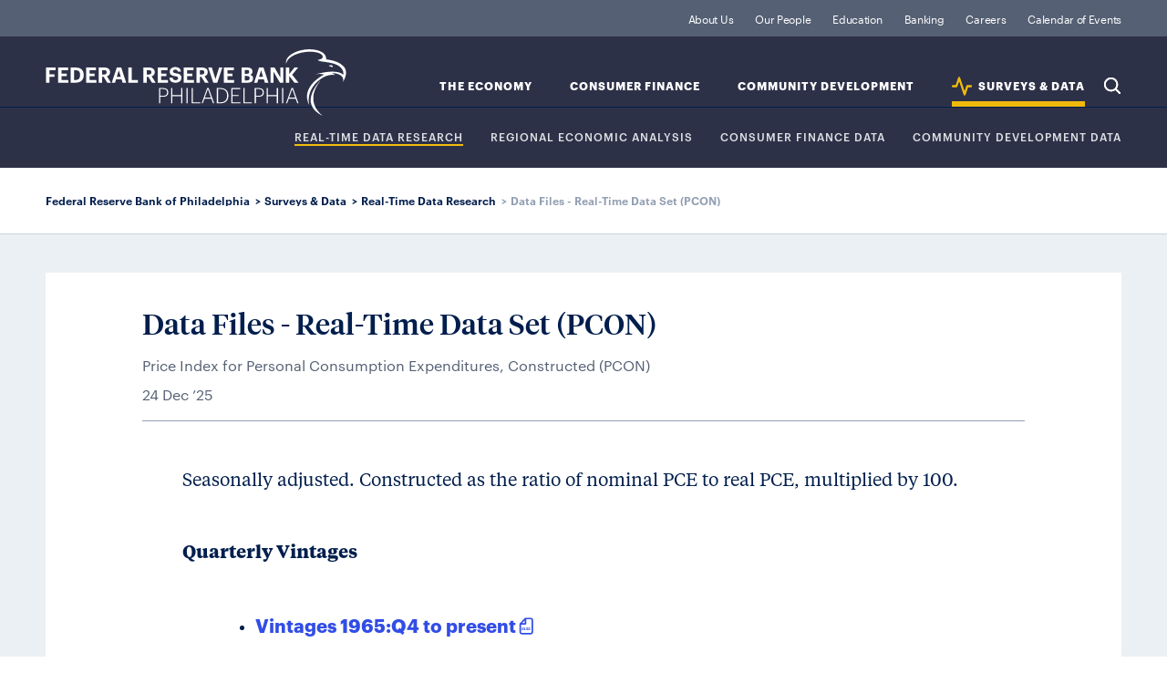

--- FILE ---
content_type: text/html; charset=utf-8
request_url: https://www.philadelphiafed.org/surveys-and-data/real-time-data-research/pcon
body_size: 3845
content:

<!DOCTYPE html>

<html lang="en">
<head>
    

<title>Data Files - Real-Time Data Set (PCON)</title>
<link rel="icon" type="image/png" href="/-/media/Project/FRBP/FRBP-Portal/Settings/favicon-196x196.png" sizes="196x196"/>
<link rel="icon" type="image/png" href="/-/media/Project/FRBP/FRBP-Portal/Settings/favicon-128x128.png" sizes="128x128"/>
<link rel="icon" type="image/png" href="/-/media/Project/FRBP/FRBP-Portal/Settings/favicon-96x96.png" sizes="96x96"/>
<link rel="icon" type="image/png" href="/-/media/Project/FRBP/FRBP-Portal/Settings/favicon-32x32.png" sizes="32x32"/>
<link rel="icon" type="image/png" href="/-/media/Project/FRBP/FRBP-Portal/Settings/favicon-16x16.png" sizes="16x16"/><meta itemprop="url" content="https://www.philadelphiafed.org/surveys-and-data/real-time-data-research/pcon"  />
<meta http-equiv="Content-type" content="text/html; charset=utf-8 "/>
<meta name="viewport" content="width=device-width, initial-scale=1.0"/>
<meta content="Data Files - Real-Time Data Set (PCON)" property="og:title" />
<meta content="Price Index for Personal Consumption Expenditures, Constructed (PCON)" property="og:description" />

<meta content="{5EDAE992-0EEC-47BE-B6F4-4418D8FA023E}" property="og:type" />
<meta content="https://www.philadelphiafed.org/surveys-and-data/real-time-data-research/pcon" property="og:url" /><script src="/assets/js/init.js"></script>

        <link rel="stylesheet" type="text/css" href="/pages/data-detail/page.css" />


    <!-- Google Tag Manager -->
    <script>
    (function (w, d, s, l, i) {
            w[l] = w[l] || []; w[l].push({
                'gtm.start':
                    new Date().getTime(), event: 'gtm.js'
            }); var f = d.getElementsByTagName(s)[0],
                j = d.createElement(s), dl = l != 'dataLayer' ? '&l=' + l : ''; j.async = true; j.src =
                    'https://www.googletagmanager.com/gtm.js?id=' + i + dl; f.parentNode.insertBefore(j, f);
        })(window, document, 'script', 'dataLayer', 'GTM-KS5HGCQ');</script>
    <!-- End Google Tag Manager -->


    
    
<link rel="stylesheet" href="/-/media/scripts/simplelightbox/simpleLightboxminCSS.css">

<style>
 .article-body h3.regional-charts-data-cards-footer-title {
    color: #00025b;
    font-size: 1.5rem;
    line-height: 1.875rem;
    margin-bottom: 6px;
    font-family: TiemposHeadline-Medium;
    }
    @media (min-width: 1236px) {
    .article-body > .regional-charts-data-cards .card-data, .regional-charts-data-cards .card-data:nth-child(2n), .regional-charts-data-cards .card-data:nth-child(odd) {
    margin: 0;
    width: calc(50% - 5px);
    }
    }
</style>

<style>

.data-release-archive-filter-result ul li a[href$=xlsx]:after {
    content: "";
    width: 19px;
    height: 19px;
    vertical-align: middle;
    margin-left: 1px;
    margin-top: -4px;
    display: inline-block;
    background-size: contain;
    background-repeat: no-repeat;
    background-image: url(/assets/images/svg/icon-utility/xlsx.svg);
}
</style>


</head>

<body>
    <!-- Google Tag Manager (noscript) -->
    <noscript>
        <iframe src="https://www.googletagmanager.com/ns.html?id=GTM-KS5HGCQ"
                height="0" width="0" style="display:none;visibility:hidden"></iframe>
    </noscript>
    <!-- End Google Tag Manager (noscript) -->
    
    <div id="wrapper">
        <header>
            
<div class="navigation" data-id="{1AB82ADB-523D-409F-9382-0FD7B6C870D4}" >
    <div class="nav-logo">
        <a href="/">Federal Reserve Bank of Philadelphia</a>
    </div>
    <div class="skip-links">
        <a class="sr-only visible-when-focused" href="#content">skip to main content</a>
        <a class="sr-only visible-when-focused" href="#footer">skip to footer</a>
    </div>
    <div class="nav-search">
        <button type="button">Search</button>
    </div>
    <div class="nav-menu">
        <button type="button"
                aria-expanded="false"
                id="nav-control-links"
                aria-controls="nav-links">
            Expand Menu
        </button>
    </div>
    <nav id="nav-links" role="region" aria-labelledby="nav-control-links">
        <ul class="nav-institution">
                <li class="">
                    <a class=" institution" href="/about-us">
                    About Us
                    </a>
                </li>
                <li class="">
                    <a class=" " href="/our-people">
                    Our People
                    </a>
                </li>
                <li class="">
                    <a class=" institution" href="/education">
                    Education 
                    </a>
                </li>
                <li class="">
                    <a class=" banking-finance" href="/banking">
                    Banking
                    </a>
                </li>
                <li class="">
                    <a class=" " href="/careers">
                    Careers
                    </a>
                </li>
                <li class="">
                    <a class=" " href="/calendar-of-events">
                    Calendar of Events
                    </a>
                </li>
        </ul>
        <ul class="nav-topic">
                <li   class=""   data-topic="the-economy">
                    <a class=" the-economy" id="nav-sub-topic-label-the-economy" href="/the-economy">
                    The Economy
                    </a>
                    <button type="button"
                            aria-expanded="false"
                            aria-controls="nav-sub-topic-the-economy">
                        Expand Sub-Topics
                    </button>
                            <ul class="nav-sub-topic" role="region" id="nav-sub-topic-the-economy" aria-labelledby="nav-sub-topic-label-the-economy">
                                    <li   class=""  >
                                        <a class=" the-economy" id="nav-sub-topic-label-the-economy" href="/the-economy/monetary-policy">
                                        Monetary Policy
                                        </a>
                                    </li>
                                    <li   class=""  >
                                        <a class=" the-economy" id="nav-sub-topic-label-the-economy" href="/the-economy/banking-and-financial-markets">
                                        Banking &amp; Financial Markets
                                        </a>
                                    </li>
                                    <li   class=""  >
                                        <a class=" the-economy" id="nav-sub-topic-label-the-economy" href="/the-economy/macroeconomics">
                                        Macroeconomics
                                        </a>
                                    </li>
                                    <li   class=""  >
                                        <a class=" the-economy" id="nav-sub-topic-label-the-economy" href="/the-economy/regional-economics">
                                        Regional Economics
                                        </a>
                                    </li>
                            </ul>
                </li>
                <li   class=""   data-topic="consumer-finance">
                    <a class=" consumer-finance" id="nav-sub-topic-label-consumer-finance" href="/consumer-finance">
                    Consumer Finance
                    </a>
                    <button type="button"
                            aria-expanded="false"
                            aria-controls="nav-sub-topic-consumer-finance">
                        Expand Sub-Topics
                    </button>
                            <ul class="nav-sub-topic" role="region" id="nav-sub-topic-consumer-finance" aria-labelledby="nav-sub-topic-label-consumer-finance">
                                    <li   class=""  >
                                        <a class=" consumer-finance" id="nav-sub-topic-label-consumer-finance" href="/consumer-finance/payment-systems">
                                        Payment Systems
                                        </a>
                                    </li>
                                    <li   class=""  >
                                        <a class=" consumer-finance" id="nav-sub-topic-label-consumer-finance" href="/consumer-finance/consumer-credit">
                                        Consumer Credit
                                        </a>
                                    </li>
                                    <li   class=""  >
                                        <a class=" consumer-finance" id="nav-sub-topic-label-consumer-finance" href="/consumer-finance/education-finance">
                                        Education Finance
                                        </a>
                                    </li>
                                    <li   class=""  >
                                        <a class=" consumer-finance" id="nav-sub-topic-label-consumer-finance" href="/consumer-finance/mortgage-markets">
                                        Mortgage Markets
                                        </a>
                                    </li>
                            </ul>
                </li>
                <li   class=""   data-topic="community-development">
                    <a class=" community-development" id="nav-sub-topic-label-community-development" href="/community-development">
                    Community Development
                    </a>
                    <button type="button"
                            aria-expanded="false"
                            aria-controls="nav-sub-topic-community-development">
                        Expand Sub-Topics
                    </button>
                            <ul class="nav-sub-topic" role="region" id="nav-sub-topic-community-development" aria-labelledby="nav-sub-topic-label-community-development">
                                    <li   class=""  >
                                        <a class=" community-development" id="nav-sub-topic-label-community-development" href="/community-development/inclusive-growth">
                                        Inclusive Growth
                                        </a>
                                    </li>
                                    <li   class=""  >
                                        <a class=" community-development" id="nav-sub-topic-label-community-development" href="/community-development/credit-and-capital">
                                        Credit &amp; Capital
                                        </a>
                                    </li>
                                    <li   class=""  >
                                        <a class=" community-development" id="nav-sub-topic-label-community-development" href="/community-development/housing-and-neighborhoods">
                                        Housing &amp; Neighborhoods
                                        </a>
                                    </li>
                                    <li   class=""  >
                                        <a class=" community-development" id="nav-sub-topic-label-community-development" href="/community-development/workforce-and-economic-development">
                                        Workforce &amp; Economic Development
                                        </a>
                                    </li>
                            </ul>
                </li>
                <li   class="active"   data-topic="data">
                    <a class="active data" id="nav-sub-topic-label-data" href="/surveys-and-data">
                    SURVEYS &amp; DATA
                    </a>
                    <button type="button"
                            aria-expanded="false"
                            aria-controls="nav-sub-topic-data">
                        Expand Sub-Topics
                    </button>
                            <ul class="nav-sub-topic" role="region" id="nav-sub-topic-data" aria-labelledby="nav-sub-topic-label-data">
                                    <li   class="active"  >
                                        <a class="active data" id="nav-sub-topic-label-data" href="/surveys-and-data/real-time-data-research">
                                        REAL-TIME DATA RESEARCH
                                        </a>
                                    </li>
                                    <li   class=""  >
                                        <a class="active data" id="nav-sub-topic-label-data" href="/surveys-and-data/regional-economic-analysis">
                                        Regional Economic Analysis
                                        </a>
                                    </li>
                                    <li   class=""  >
                                        <a class="active data" id="nav-sub-topic-label-data" href="/surveys-and-data/consumer-finance-data">
                                        CONSUMER FINANCE DATA
                                        </a>
                                    </li>
                                    <li   class=""  >
                                        <a class="active data" id="nav-sub-topic-label-data" href="/surveys-and-data/community-development-data">
                                        COMMUNITY DEVELOPMENT DATA
                                        </a>
                                    </li>
                            </ul>
                </li>
            <li class="nav-search">
                <button type="button">Search</button>
            </li>
        </ul>
    </nav>
</div>

<script>
  FRBP.extend( 'components', {
    id: '{1AB82ADB-523D-409F-9382-0FD7B6C870D4}',
    name: 'global-nav',
    element: document.querySelector( '[data-id="{1AB82ADB-523D-409F-9382-0FD7B6C870D4}"]' ),
    options: {
      searchPagePath: '/search-results', //url to search page (everything but the domain)
      showSearchOverlay: true,
      endpoint: '/api/suggest'
    },
    attributes: {"suggestedSearch":[{"title":"Manufacturing Business Outlook Survey","url":"/search-results?searchQuery=Manufacturing Business Outlook Survey"},{"title":"Housing Improvement","url":"/search-results?searchQuery=Housing Improvement"},{"title":"Workforce Development","url":"/search-results?searchQuery=Workforce Development"},{"title":"Economic Research","url":"/search-results?searchQuery=Economic Research"}]}
  } );
</script><nav class="breadcrumbs">
    <ul>
                <li>
                        <a href=/>Federal Reserve Bank of Philadelphia</a>
                </li>
                <li>
                        <a href=/surveys-and-data>Surveys & Data</a>
                </li>
                <li>
                        <a href=/surveys-and-data/real-time-data-research>Real-Time Data Research</a>
                </li>
                <li>
Data Files - Real-Time Data Set (PCON)                </li>
    </ul>
</nav>



        </header>

        <main id="content" tabindex="-1" class="page page-sub-section-landing">

            <header>
                
            </header>

            
    <section class="chart-content">
        
<div class="data-detail-content">

    <div class="chart-header" style="margin:0 !important;">

        <h1 itemprop="name">Data Files - Real-Time Data Set (PCON)</h1>

        <div class="chart-meta">

            <div class="chart-description">

                    <p itemprop="description">Price Index for Personal Consumption Expenditures, Constructed (PCON)</p>

                    <p itemprop="datePublished">24 Dec ’25</p>

            </div>

            <div class="chart-download">

                            </div>

        </div>

    </div>

    
</div>

<div class="body-content">

    <div class="article-body data">
        
<p>Seasonally adjusted. Constructed as the ratio of nominal PCE to real PCE, multiplied by 100.</p>
<p><strong>Quarterly Vintages</strong></p>
<ul>
    <li><a href="/-/media/FRBP/Assets/Surveys-And-Data/real-time-data/data-files/xlsx/pconQvQd.xlsx?sc_lang=en&amp;hash=846BC4E9E2C9986E7A1A5268440E0F82">Vintages 1965:Q4 to present</a> </li>
</ul>
<p><strong>Documentation</strong></p>
<p>Please review the documentation for information on our data collection methods, data sources, and any specific information on this variable. </p>
<ul>
    <li><a rel="external" href="/-/media/FRBP/Assets/Surveys-And-Data/real-time-data/data-files/documentation/gen_doc_NIPA.pdf?sc_lang=en&amp;hash=028301B10E1F27932081067E63C383F9">General notes</a>  <span class="fileLink">(56 KB, 17 pages)</span></li>
    <li><a rel="external" href="/-/media/FRBP/Assets/Surveys-And-Data/real-time-data/data-files/PCON/specific_documentation_PCON.pdf?sc_lang=en&amp;hash=C2DCD9724D2DC2E821FE861F8F30E3FE">Specific notes on data collected for the constructed price index for personal consumption expenditures</a>  <span class="fileLink">(12 KB, 1 page)</span></li>
</ul>

    </div>


    
                <div class="share">
                    <p>Share</p>
                    <ul class="share-icons">
                        <li class="share-circle-icon">
                            <a href="https://www.linkedin.com/shareArticle?mini=true&source=FRBP&url=https%3A%2F%2Fwww.philadelphiafed.org%2Fsurveys-and-data%2Freal-time-data-research%2Fpcon&title=Data+Files+-+Real-Time+Data+Set+(PCON) " target="_blank">
                                <img src="/assets/images/svg/icon-social/linkedin-circle.svg" alt="LinkedIn">
                            </a>
                        </li>
                        <li class="share-circle-icon">
                            <a href="https://twitter.com/intent/tweet?url=https%3A%2F%2Fwww.philadelphiafed.org%2Fsurveys-and-data%2Freal-time-data-research%2Fpcon&text=Data+Files+-+Real-Time+Data+Set+(PCON)" target="_blank">
                                <img src="/assets/images/svg/icon-social/x-circle.svg" alt="X">
                            </a>
                        </li>
                        <li class="share-circle-icon">
                            <a href="https://www.facebook.com/sharer.php?u=https%3a%2f%2fwww.philadelphiafed.org%2fsurveys-and-data%2freal-time-data-research%2fpcon" target="_blank">
                                <img src="/assets/images/svg/icon-social/facebook-circle.svg" alt="Facebook">
                            </a>
                        </li>
                        <li class="share-circle-icon">
                            <a href="https://www.threads.net/intent/post?url=https%3a%2f%2fwww.philadelphiafed.org%2fsurveys-and-data%2freal-time-data-research%2fpcon&text=Data+Files+-+Real-Time+Data+Set+(PCON)" target="_blank">
                                <img src="/assets/images/svg/icon-social/threads-circle.svg" alt="Threads">
                            </a>
                        </li>
                        <li class="share-circle-icon">
                            <a href="mailto:?subject=Data+Files+-+Real-Time+Data+Set+(PCON)&body=https%3a%2f%2fwww.philadelphiafed.org%2fsurveys-and-data%2freal-time-data-research%2fpcon" target="_blank">
                                <img src="/assets/images/svg/icon-utility/mail-circle.svg" alt="Email">
                            </a>
                        </li>
                    </ul>
                </div>
</div>

    </section>
<aside class=cards>
</aside>


            <section class="cards"></section>

            

        </main>
        <footer>
            
<div class="footer" id="footer" tabindex="-1">
    <div class="footer-contact">
        <h4>Contact Us</h4>
        <address>
            <div class="contact-address circle-icon">
                <p><p>Ten Independence Mall</p>
<p>Philadelphia, PA 19106</p></p>
            </div>
            <p class="contact-phone circle-icon"><a href="tel:(215) 574-6000">(215) 574-6000</a></p>
        </address>

        <nav class="contact-social">
            <ul>

                    <li class="share-circle-icon">

                        <a target="_blank" title="linkedin-frbp" rel="noopener noreferrer" href="https://www.linkedin.com/company/philadelphiafed/">
                        <img src="/-/media/FRBP/Assets/Images/social/linkedin-circle.svg?iar=0&amp;hash=03D1CA336F233706A0AD87B567E3B640" alt="LinkedIn" />
                        </a>

                    </li>
                    <li class="share-circle-icon">

                        <a target="_blank" rel="noopener noreferrer" href="https://twitter.com/philadelphiafed">
                        <img src="/-/media/FRBP/Assets/Images/social/x-circle.svg?iar=0&amp;hash=2FE751E6EEC664CF758311B734D37798" alt="Twitter" />
                        </a>

                    </li>
                    <li class="share-circle-icon">

                        <a target="_blank" rel="noopener noreferrer" href="https://www.youtube.com/user/PhillyFed">
                        <img src="/-/media/FRBP/Assets/Images/social/youtube-circle.svg?iar=0&amp;hash=AF25ECB8538FB9764B3777ACF1E339FA" alt="YouTube" />
                        </a>

                    </li>
                    <li class="share-circle-icon">

                        <a target="_blank" rel="noopener noreferrer" href="https://www.facebook.com/pg/philadelphiafed">
                        <img src="/-/media/FRBP/Assets/Images/social/facebook-circle.svg?iar=0&amp;hash=93E67FCF22A31927339EF159BE9318E4" alt="Facebook" />
                        </a>

                    </li>
                    <li class="share-circle-icon">

                        <a target="_blank" title="threads-frbp" rel="noopener noreferrer" href="https://www.threads.net/@philadelphiafed">
                        <img src="/-/media/FRBP/Assets/Images/social/threads-circle.svg?iar=0&amp;hash=69A1107DD754B37AF5685A446257AA64" alt="Threads" />
                        </a>

                    </li>
                    <li class="share-circle-icon">

                        <a target="_blank" rel="noopener noreferrer" href="https://www.instagram.com/philadelphiafed/">
                        <img src="/-/media/FRBP/Assets/Images/social/instagram-circle.svg?iar=0&amp;hash=95774A86DAEFFDEC06946FDAABC3B050" alt="Instagram" />
                        </a>

                    </li>

            </ul>
        </nav>
    </div>
	<nav class="footer-pages">
		<ul>
				<li>

					<a href="/about-us/privacy-notice">
					Privacy Notice
					</a>

				</li>
				<li>

					<a href="/about-us/newsroom">
					Newsroom
					</a>

				</li>
				<li>

					<a href="/about-us/subscriptions">
					Subscribe
					</a>

				</li>
				<li>

					<a href="/contact-us">
					Contact
					</a>

				</li>

		</ul>
		<p class="copyright">Copyright 2026. All rights reserved. Federal Reserve Bank of Philadelphia</p>
	</nav>

</div>

        </footer>
    </div>
    
<script src="/-/media/scripts/simplelightbox/simpleLightboxminJS.js"></script>

<script>
new SimpleLightbox({elements: '.glightbox'});
</script>

    <script src="/pages/data-detail/page.js"></script>

    <!-- /#wrapper -->
<script type="text/javascript"  src="/F0gYAv3ybzHO/KZ/4Nxi-SFjtu/uOaOSVfzwGDtkS3i/bTZxKC1lBA/GxVAHBQU/DWQB"></script></body>
</html>

--- FILE ---
content_type: text/css
request_url: https://www.philadelphiafed.org/pages/data-detail/page.css
body_size: 62275
content:
html{line-height:1.15;-webkit-text-size-adjust:100%}body{margin:0}main{display:block}h1{font-size:2em;margin:.67em 0}hr{box-sizing:content-box;height:0;overflow:visible}pre{font-family:monospace,monospace;font-size:1em}a{background-color:transparent}abbr[title]{border-bottom:none;-webkit-text-decoration:underline;text-decoration:underline;-webkit-text-decoration:underline dotted;text-decoration:underline dotted}b,strong{font-weight:bolder}code,kbd,samp{font-family:monospace,monospace;font-size:1em}small{font-size:80%}sub,sup{font-size:75%;line-height:0;position:relative;vertical-align:baseline}sub{bottom:-.25em}sup{top:-.5em}img{border-style:none}button,input,optgroup,select,textarea{font-family:inherit;font-size:100%;line-height:1.15;margin:0}button,input{overflow:visible}button,select{text-transform:none}[type=button],[type=reset],[type=submit],button{-webkit-appearance:button}[type=button]::-moz-focus-inner,[type=reset]::-moz-focus-inner,[type=submit]::-moz-focus-inner,button::-moz-focus-inner{border-style:none;padding:0}[type=button]:-moz-focusring,[type=reset]:-moz-focusring,[type=submit]:-moz-focusring,button:-moz-focusring{outline:1px dotted ButtonText}fieldset{padding:.35em .75em .625em}legend{box-sizing:border-box;color:inherit;display:table;max-width:100%;padding:0;white-space:normal}progress{vertical-align:baseline}textarea{overflow:auto}[type=checkbox],[type=radio]{box-sizing:border-box;padding:0}[type=number]::-webkit-inner-spin-button,[type=number]::-webkit-outer-spin-button{height:auto}[type=search]{-webkit-appearance:textfield;outline-offset:-2px}[type=search]::-webkit-search-decoration{-webkit-appearance:none}::-webkit-file-upload-button{-webkit-appearance:button;font:inherit}details{display:block}summary{display:list-item}[hidden],template{display:none}@font-face{font-family:Graphik-Bold;src:url(../../assets/fonts/Graphik-Bold.ttf) format("truetype"),url(../../assets/fonts/Graphik-Bold.otf) format("opentype")}@font-face{font-family:Graphik-Light;src:url(../../assets/fonts/Graphik-Light.otf) format("opentype")}@font-face{font-family:Graphik-Medium;src:url(../../assets/fonts/Graphik-Medium.ttf) format("truetype"),url(../../assets/fonts/Graphik-Medium.otf) format("opentype")}@font-face{font-family:Graphik-Regular;src:url(../../assets/fonts/Graphik-Regular.ttf) format("truetype"),url(../../assets/fonts/Graphik-Regular.otf) format("opentype")}@font-face{font-family:Graphik-RegularItalic;src:url(../../assets/fonts/Graphik-RegularItalic.otf) format("opentype")}@font-face{font-family:Graphik-Semibold;src:url(../../assets/fonts/Graphik-Semibold-Web.ttf) format("truetype"),url(../../assets/fonts/Graphik-Semibold.otf) format("opentype")}@font-face{font-family:TiemposHeadline-Bold;src:url(../../assets/fonts/TiemposHeadline-Bold.ttf) format("truetype")}@font-face{font-family:TiemposHeadline-Semibold;src:url(../../assets/fonts/TiemposHeadline-Semibold.otf) format("opentype")}@font-face{font-family:TiemposHeadline-SemiboldItalic;src:url(../../assets/fonts/TiemposHeadline-SemiboldItalic.otf) format("opentype")}@font-face{font-family:TiemposHeadline-Medium;src:url(../../assets/fonts/TiemposHeadline-Medium.ttf) format("truetype"),url(../../assets/fonts/TiemposHeadline-Medium.otf) format("opentype")}@font-face{font-family:TiemposHeadline-Regular;src:url(../../assets/fonts/TiemposHeadline-Regular.otf) format("truetype")}@font-face{font-family:TiemposText-Bold;src:url(../../assets/fonts/TiemposText-Bold.otf) format("opentype")}@font-face{font-family:TiemposText-Regular;src:url(../../assets/fonts/TiemposText-Regular.otf) format("opentype")}@font-face{font-family:TiemposText-Italic;src:url(../../assets/fonts/TiemposText-Regular.otf) format("opentype")}@font-face{font-display:block;font-family:Font Awesome\ 7 Brands;font-style:normal;font-weight:400;src:url(../../assets/fonts/fa-brands-400.woff2)}@font-face{font-display:block;font-family:Font Awesome\ 7 Pro;font-style:normal;font-weight:400;src:url(../../assets/fonts/fa-regular-400.woff2)}@font-face{font-display:block;font-family:Font Awesome Kit;font-style:normal;src:url(../../assets/fonts/custom-icons.woff2) format("woff2")}:root{--color-text-lightest:#fff;--color-text-light:#dde1e4;--color-text-medium:#929fb2;--color-text-dark:#556074;--color-text-darkest:#011e4d;--color-text-icon:#556074;--color-link:#324de6;--color-link-over:#151d9c;--color-error:red;--color-radio:#008eff;--color-bg-lightest:#ebf0f4;--color-bg-light:#c9d5de;--color-bg-medium:#929fb3;--color-bg-dark:#556074;--color-bg-darkest:#2d3148;--color-topic-hl-default:#011e4d;--color-topic-hl-institution:#011e4d;--color-topic-hl-consumer-finance:#a16ef7;--color-topic-hl-community-development:#41b6f5;--color-topic-hl-the-economy:#49dac5;--color-topic-hl-banking-finance:#011e4d;--color-topic-hl-data:#f0ba0d;--mapped-color-surface-0:#fff;--mapped-color-surface-25:#f8fafc;--mapped-color-surface-38:#f2f5f8;--mapped-color-surface-50:#ebf0f4;--mapped-color-surface-75:#dfe6ee;--mapped-color-surface-100:#c9d5de;--mapped-color-surface-200:#556074;--mapped-color-surface-300:#2d3148;--mapped-color-surface-page-bg:#fff;--mapped-color-surface-page-inset:#ebf0f4;--mapped-color-surface-page-card-default:#fff;--mapped-color-surface-page-card-highlight:#024a75;--mapped-color-surface-page-nav:#2d3148;--mapped-color-surface-page-nav-secondary:#556074;--mapped-color-surface-action-link-default:#324de6;--mapped-color-surface-action-link-dark:#011e4d;--mapped-color-surface-action-link-light:#e6e8ed;--mapped-color-surface-action-rollover:#151d9c;--mapped-color-surface-action-rollover-light:#ebf0f4;--mapped-color-surface-action-rollover-dark-bg:#324ce6;--mapped-color-surface-action-active:#011e4d;--mapped-color-surface-action-active-light:#ebf0f4;--mapped-color-surface-action-disabled:#c9d5de;--mapped-color-surface-action-clicked:#b8d2fa;--mapped-color-surface-action-cta:#151d9c;--mapped-color-surface-feedback-neutral:#c9d5de;--mapped-color-surface-feedback-success:#00765e;--mapped-color-surface-feedback-warning:#ffedaf;--mapped-color-surface-feedback-error:#fdbba8;--mapped-color-surface-topic-hl-community-development:#b3e2fb;--mapped-color-surface-topic-hl-consumer-finance:#deccfc;--mapped-color-surface-topic-hl-data:#ffedaf;--mapped-color-surface-topic-hl-the-economy:#bff2eb;--mapped-color-surface-data-viz-palette-1:#0c65b7;--mapped-color-surface-data-viz-palette-2:#bde5fa;--mapped-color-surface-data-viz-palette-3:#055041;--mapped-color-surface-data-viz-palette-4:#f0c94b;--mapped-color-surface-data-viz-palette-5:#89c0ab;--mapped-color-surface-data-viz-palette-6:#ac9a78;--mapped-color-surface-data-viz-palette-7:#171351;--mapped-color-surface-data-viz-palette-8:#cd7535;--mapped-color-surface-pies-data-viz-dark-blue-pies:#073f74;--mapped-color-surface-pies-data-viz-light-blue-pies:#2a9ed8;--mapped-color-surface-pies-data-viz-middle-yellow-pies:#af9231;--mapped-color-surface-pies-data-viz-middle-green-pies:#097a63;--mapped-color-stroke-0:#fff;--mapped-color-stroke-50:#ebf0f4;--mapped-color-stroke-100:#c9d5de;--mapped-color-stroke-200:#929fb2;--mapped-color-stroke-300:#011e4d;--mapped-color-stroke-orange:#ef8249;--mapped-color-stroke-topic-hl-default:#011e4d;--mapped-color-stroke-topic-hl-community-development:#41b6f5;--mapped-color-stroke-topic-hl-consumer-finance:#a16ef7;--mapped-color-stroke-topic-hl-data:#f0ba0d;--mapped-color-stroke-topic-hl-the-economy:#49dac5;--mapped-color-stroke-topic-hl-institution:#556074;--mapped-color-stroke-topic-hl-banking-finance:#011e4d;--mapped-color-stroke-divider-white-bg:#c9d5de;--mapped-color-stroke-divider-nav:#011e4d;--mapped-color-stroke-divider-white:#fff;--mapped-color-stroke-action-link-default:#324de6;--mapped-color-stroke-action-link-gray:#797e87;--mapped-color-stroke-action-rollover:#151d9c;--mapped-color-stroke-action-rollover-dark-bg:#324ce6;--mapped-color-stroke-action-active-nofill:#151d9c;--mapped-color-stroke-action-active:#011e4d;--mapped-color-stroke-action-unselected:#c9d5de;--mapped-color-stroke-action-focused:#556074;--mapped-color-stroke-action-disabled:#c9d5de;--mapped-color-stroke-feedback-error:red;--mapped-color-stroke-data-viz-axis:#556074;--mapped-color-stroke-data-viz-grid-lines:#929fb2;--mapped-color-stroke-data-viz-palette-1:#0c65b7;--mapped-color-stroke-data-viz-palette-2:#bde5fa;--mapped-color-stroke-data-viz-palette-3:#055041;--mapped-color-stroke-data-viz-palette-4:#f0c94b;--mapped-color-stroke-data-viz-palette-5:#89c0ab;--mapped-color-stroke-data-viz-palette-6:#ac9a78;--mapped-color-stroke-data-viz-palette-7:#171351;--mapped-color-stroke-data-viz-palette-8:#cd7535;--mapped-color-stroke-pies-data-viz-dark-blue-pies:#073f74;--mapped-color-stroke-pies-data-viz-light-blue-pies:#2a9ed8;--mapped-color-stroke-pies-data-viz-middle-yellow-pies:#af9231;--mapped-color-stroke-pies-data-viz-middle-green-pies:#097a63;--mapped-color-type-body-0:#fff;--mapped-color-type-body-50:#e6e8ed;--mapped-color-type-body-100:#929fb2;--mapped-color-type-body-200:#797e87;--mapped-color-type-body-400:#011e4d;--mapped-color-type-body-default:#556074;--mapped-color-type-body-highlight:#0099bd;--mapped-color-type-heading-0:#fff;--mapped-color-type-heading-100:#556074;--mapped-color-type-heading-default:#011e4d;--mapped-color-type-action-link-default:#324de6;--mapped-color-type-action-link-gray:#797e87;--mapped-color-type-action-link-dark:#011e4d;--mapped-color-type-action-rollover:#151d9c;--mapped-color-type-action-disabled:#c9d5de;--mapped-color-type-action-error:red;--mapped-color-type-data-viz-title:#011e4d;--mapped-color-type-data-viz-axis-title:#011e4d;--mapped-color-type-data-viz-axis-subtitle:#929fb2;--mapped-color-type-data-viz-axis-tick-label:#556074;--mapped-color-type-data-viz-palette-1:#0c65b7;--mapped-color-type-data-viz-palette-2:#bde5fa;--mapped-color-type-data-viz-palette-3:#055041;--mapped-color-type-data-viz-palette-4:#f0c94b;--mapped-color-type-data-viz-palette-5:#89c0ab;--mapped-color-type-data-viz-palette-6:#ac9a78;--mapped-color-type-data-viz-palette-7:#171351;--mapped-color-type-data-viz-palette-8:#cd7535;--mapped-color-type-pies-data-viz-dark-blue-pies:#073f74;--mapped-color-type-pies-data-viz-light-blue-pies:#2a9ed8;--mapped-color-type-pies-data-viz-middle-yellow-pies:#af9231;--mapped-color-type-pies-data-viz-middle-green-pies:#097a63;--mapped-color-icon-0:#fff;--mapped-color-icon-50:#ebf0f4;--mapped-color-icon-100:#c9d5de;--mapped-color-icon-200:#929fb2;--mapped-color-icon-300:#556074;--mapped-color-icon-default:#011e4d;--mapped-color-icon-innovation-blue:#0099bd;--mapped-color-icon-unity-blue:#02529b;--mapped-color-icon-vision-blue:#daedf7;--mapped-color-icon-opportunity-yellow:#f0ba0d;--mapped-color-icon-orange:#ef8249;--mapped-color-icon-action-link:#324de6;--mapped-color-icon-action-rollover:#151d9c;--mapped-color-icon-action-link-gray:#797e87;--mapped-color-icon-action-link-dark:#011e4d;--mapped-color-icon-action-disabled:#c9d5de;--mapped-color-icon-feedback-error:red;--mapped-color-icon-feedback-success:#00765e;--mapped-color-icon-data-viz-palette-1:#0c65b7;--mapped-color-icon-data-viz-palette-2:#bde5fa;--mapped-color-icon-data-viz-palette-3:#055041;--mapped-color-icon-data-viz-palette-4:#f0c94b;--mapped-color-icon-data-viz-palette-5:#89c0ab;--mapped-color-icon-data-viz-palette-6:#ac9a78;--mapped-color-icon-data-viz-palette-7:#171351;--mapped-color-icon-data-viz-palette-8:#cd7535}[class*=icon-topic-]:before,[class*=icon-type-]:before{background-repeat:no-repeat;background-size:contain;content:"";display:inline-block;height:17px;margin:0 9px 0 0;width:17px}.icon-topic-label,.icon-type-label{align-items:flex-end;color:#556074;display:flex;font-family:Graphik-Medium;font-size:.75rem;font-weight:500;letter-spacing:.0625rem;line-height:1rem;margin:0;text-transform:uppercase}.icon-type-about:before{background-image:url(../../assets/images/svg/icon-content-type/about.svg)}.icon-type-annual-report:before{background-image:url(../../assets/images/svg/icon-content-type/annual-report.svg)}.icon-type-article:before{background-image:url(../../assets/images/svg/icon-content-type/article.svg)}.icon-type-audio:before{background-image:url(../../assets/images/svg/icon-content-type/audio.svg)}.icon-type-brief:before{background-image:url(../../assets/images/svg/icon-content-type/brief.svg)}.icon-type-chart:before,.icon-type-charts:before{background-image:url(../../assets/images/svg/icon-content-type/chart.svg)}.icon-type-circular-letters:before{background-image:url(../../assets/images/svg/icon-content-type/circular-letter.svg)}.icon-type-conference-summary:before{background-image:url(../../assets/images/svg/icon-content-type/conference-summary.svg)}.icon-type-data:before,.icon-type-dataset:before{background-image:url(../../assets/images/svg/icon-content-type/data.svg)}.icon-type-discussion-paper:before{background-image:url(../../assets/images/svg/icon-content-type/discussion-paper.svg)}.icon-type-event:before{background-image:url(../../assets/images/svg/icon-content-type/event.svg)}.icon-type-experts:before{background-image:url(../../assets/images/svg/icon-content-type/experts.svg)}.icon-type-indices:before{background-image:url(../../assets/images/svg/icon-content-type/index.svg)}.icon-type-institution:before{background-image:url(../../assets/images/svg/icon-content-type/news-grey.svg)}.icon-type-lesson-plan:before{background-image:url(../../assets/images/svg/icon-content-type/lesson-plan.svg)}.icon-type-news:before{background-image:url(../../assets/images/svg/icon-content-type/news.svg)}.icon-type-page:before{background-image:url(../../assets/images/svg/icon-content-type/page.svg)}.icon-type-perspective:before{background-image:url(../../assets/images/svg/icon-content-type/perspective.svg)}.icon-type-podcast:before{background-image:url(../../assets/images/svg/icon-content-type/podcast.svg)}.icon-type-news-release:before,.icon-type-press-release:before{background-image:url(../../assets/images/svg/icon-content-type/press-release.svg)}.icon-type-report:before,.icon-type-special-report:before{background-image:url(../../assets/images/svg/icon-content-type/report.svg)}.icon-type-speech:before{background-image:url(../../assets/images/svg/icon-content-type/speech.svg)}.icon-type-statement:before{background-image:url(../../assets/images/svg/icon-content-type/statement.svg)}.icon-type-survey:before{background-image:url(../../assets/images/svg/icon-content-type/survey.svg)}.icon-type-topic:before{background-image:url(../../assets/images/svg/icon-content-type/topic.svg)}.icon-type-video:before{background-image:url(../../assets/images/svg/icon-content-type/video.svg)}.icon-type-webinar:before{background-image:url(../../assets/images/svg/icon-content-type/webinar.svg)}.icon-type-working-paper:before{background-image:url(../../assets/images/svg/icon-content-type/working-paper.svg)}.icon-type-pdf:before{background-image:url(../../assets/images/svg/icon-utility/pdf-federal-text.svg);height:19px;width:19px}.circle-icon{margin-bottom:3px;position:relative}.circle-icon a{display:inline-block;height:0;overflow:hidden;padding-top:43px;width:40px}.circle-icon:after,.circle-icon:before{content:"";height:40px;left:0;pointer-events:none;position:absolute;top:3px;width:40px}.circle-icon:after{background-repeat:no-repeat}.circle-icon:before{background-color:#001753;border-radius:50%}.share-twitter:after{background-image:url(../../assets/images/svg/icon-social/twitter.svg)}.share-linkedin:after{background-image:url(../../assets/images/svg/icon-social/linkedin.svg);background-position:50% 47%}.share-download:after{background-image:url(../../assets/images/svg/icon-utility/download-white-padding.svg);background-position:88% 50%}.contact-address:after{background-image:url(../../assets/images/svg/icon-utility/map-pin-white.svg);background-position:88% 63%}.contact-phone:after{background-image:url(../../assets/images/svg/icon-utility/phone-white.svg);background-position:88% 63%}.submit-paper:after{background-image:url(../../assets/images/svg/icon-utility/submit-paper-white.svg);background-position:52% 37%}[class*=icon-info-]:before{background-repeat:no-repeat;background-size:contain;content:"";display:inline-block;height:26px;margin:0 2px -8px -4px;width:26px}.icon-info-speech:before{background-image:url(../../assets/images/svg/icon-utility/speech-blue.svg);content:"" "speech";content:""/"speech";height:20px;margin:0 3px -4px -4px;width:20px}.icon-info-phone:before{background-image:url(../../assets/images/svg/icon-utility/phone.svg)}.icon-info-phone-white:before{background-image:url(../../assets/images/svg/icon-utility/phone-white.svg)}.icon-info-email:before{background-image:url(../../assets/images/svg/icon-utility/mail.svg)}.icon-info-email-white:before{background-image:url(../../assets/images/svg/icon-utility/mail-white.svg)}.icon-info-utility:before{height:0;margin:0;width:0}.icon-info-utility:after{background-image:url(../../assets/images/svg/icon-utility/information.svg);background-repeat:no-repeat;background-size:contain;content:"";display:inline-block;height:14px;margin:0;width:14px}.icon-info-utility:hover:after{background-image:url(../../assets/images/svg/icon-utility/information-hover.svg)}.icon-info-cv:before{background-image:url(../../assets/images/svg/icon-utility/cv.svg);height:24px;margin-left:0;margin-right:4px;width:16px}.icon-info-media-kit:before{background-image:url(../../assets/images/svg/icon-utility/media-kit.svg);height:20px;margin-bottom:-4px;margin-right:0;width:20px}.icon-info-external:before{background-image:url(../../assets/images/svg/icon-utility/external-link-dark-blue.svg);height:25px;margin-bottom:-6px;margin-right:0;width:25px}.article-body a[href*=".csv"]:after,.article-body a[href*=".doc"]:after,.article-body a[href*=".docx"]:after,.article-body a[href*=".pdf"]:after,.article-body a[href*=".txt"]:after,.article-body a[href*=".xls"]:after,.article-body a[href*=".xlsx"]:after,.article-body a[href*=".zip"]:after{background-repeat:no-repeat;background-size:contain;display:inline-block;height:19px;margin-left:2px;margin-top:-4px;vertical-align:middle;width:19px}.article-body a[href*=".doc"]:after,.article-body a[href*=".docx"]:after{background-image:url(../../assets/images/svg/icon-utility/doc-link-text.svg);content:"" "doc";content:""/"doc"}.article-body a[href*=".doc"]:hover:after,.article-body a[href*=".docx"]:hover:after{background-image:url(../../assets/images/svg/icon-utility/doc-hover-text.svg);content:"" "doc";content:""/"doc"}.article-body a[href*=".xls"]:after,.article-body a[href*=".xlsx"]:after{background-image:url(../../assets/images/svg/icon-utility/xlsx-link-text.svg);content:"" "xlsx";content:""/"xlsx"}.article-body a[href*=".xls"]:hover:after,.article-body a[href*=".xlsx"]:hover:after{background-image:url(../../assets/images/svg/icon-utility/xlsx-hover-text.svg);content:"" "xlsx";content:""/"xlsx"}.article-body a[href*=".csv"]:after{background-image:url(../../assets/images/svg/icon-utility/csv-link-text.svg);content:"" "csv";content:""/"csv"}.article-body a[href*=".csv"]:hover:after{background-image:url(../../assets/images/svg/icon-utility/csv-hover-text.svg);content:"" "csv";content:""/"csv"}.article-body a[href*=".txt"]:after{background-image:url(../../assets/images/svg/icon-utility/txt-link-text.svg);content:"" "txt";content:""/"txt"}.article-body a[href*=".txt"]:hover:after{background-image:url(../../assets/images/svg/icon-utility/txt-hover-text.svg);content:"" "txt";content:""/"txt"}.article-body a[href*=".pdf"]:after{background-image:url(../../assets/images/svg/icon-utility/pdf-link-text.svg);content:"" "pdf";content:""/"pdf"}.article-body a[href*=".pdf"]:hover:after{background-image:url(../../assets/images/svg/icon-utility/pdf-hover-text.svg);content:"" "pdf";content:""/"pdf"}.article-body a[href*=".zip"]:after{background-image:url(../../assets/images/svg/icon-content-type/working-paper-link.svg);content:"" "zip";content:""/"zip"}.article-body a[href*=".zip"]:hover:after{background-image:url(../../assets/images/svg/icon-content-type/working-paper-link-over.svg);content:"" "zip";content:""/"zip"}h1,h2,h3,h4,h5,h6{font-weight:400;margin:0}input::-ms-clear{display:none}.sr-only{height:1px;margin:-1px;overflow:hidden;position:absolute;white-space:nowrap;width:1px;clip:rect(1px,1px,1px,1px)}.visible-when-focused:focus{clip:auto;height:auto;margin:auto;overflow:visible;position:static;white-space:normal;width:auto}#wrapper>header,.page{margin:0 auto}.page{outline:none;position:relative}.page>.cards:empty{display:none}a.button,button.button{align-items:center;background:#324de6;border-radius:4px;color:#fff;cursor:pointer;display:flex;font-family:Graphik-Bold;font-size:1.25rem;justify-content:center;padding:0 15px;text-align:center;-webkit-text-decoration:none;text-decoration:none}a.button:hover,button.button:hover{background:#151d9c}picture img{display:block}.tags{align-content:flex-end;align-items:flex-end;display:flex;flex-grow:5;flex-wrap:wrap}.tag{border:1px solid #556074;border-radius:4px;color:#324de6;font-family:Graphik-Medium;font-size:.75rem;letter-spacing:-.00625rem;margin:12px 10px 0 0;padding:6px 10px;-webkit-text-decoration:none;text-decoration:none}.article-head .article-topic-title,.article-head .topic-title,.eyebrow .topic-title{font-family:Graphik-Bold;font-size:.75rem;letter-spacing:.05625rem;margin:0 0 6px;text-transform:uppercase}.article-head .article-topic-title a,.article-head .topic-title a,.eyebrow .topic-title a{color:#011e4d;-webkit-text-decoration:none;text-decoration:none}.article-head .podcast-timestamp:before,.eyebrow .podcast-timestamp:before{content:"·";display:inline-block;padding-right:3px;text-align:center;width:16px}.card-row{margin:0 0 10px}.youtube-video{aspect-ratio:16/9;width:100%}.hidden{display:none}.strong{font-weight:700}.m-0{margin:0}@media (min-width:768px){.card-row{display:flex;gap:10px}.card-row .card:first-child:last-child{width:100%}}@media (min-width:1236px){#wrapper>.page,#wrapper>header{max-width:1366px;position:relative}}.data-detail-content{background:#fff;padding:38px 20px 0}.chart-header{border-bottom:1px solid #929fb3;margin:0 20px 10px}.chart-header h1{color:#011e4d;font-family:TiemposHeadline-Medium;font-size:2rem;margin:0 0 16px}.chart-header .chart-meta{display:flex}.chart-meta .chart-description{flex-grow:1}.chart-meta .chart-description a{color:#324de6;font-family:Graphik-Bold;-webkit-text-decoration:none;text-decoration:none}.chart-meta .chart-description a:hover{color:#151d9c;-webkit-text-decoration:underline;text-decoration:underline}.chart-meta .chart-description p{margin:0 0 8px}.chart-intro-text,.chart-meta .chart-description p{color:#556074;font-family:Graphik-Regular;font-size:1rem;line-height:1.5rem}.chart-intro-text{margin:0 20px 30px}.chart-intro-text a{color:#324de6;font-family:Graphik-Bold;-webkit-text-decoration:none;text-decoration:none}.chart-intro-text a:hover{color:#151d9c;-webkit-text-decoration:underline;text-decoration:underline}.chart-meta .chart-download{align-self:flex-end;flex-grow:0;flex-shrink:0;margin-bottom:6px;position:relative;width:79px}.chart-download .share-download{align-self:center;border-style:none;border-width:0;display:flex;line-height:2.875rem;padding:0 52px 0 0;position:relative;-webkit-text-decoration:none;text-decoration:none}.chart-download .circle-icon{margin-bottom:0}.chart-download .circle-icon:after,.chart-download .circle-icon:before{height:40px;left:auto;right:1px;width:40px}.data-detail-image{margin:40px 20px 0}.data-detail-image img{display:block;margin:0 auto;max-width:100%}.body-content{background-color:#fff;padding:2px 0 44px}.cards{background-color:#ebf0f4;padding:40px 0 50px}.section-listing{padding:65px 158px}@media (min-width:768px){.chart-content{background-color:#ebf0f4;padding:20px 20px 0}.data-detail-content{padding:38px 20px 0}.chart-header{margin:0 0 10px}.chart-header .chart-meta{margin-bottom:8px}.data-detail-image{margin:40px 0 0}.cards{padding:40px 0}.chart-intro-text{margin:20px 0 30px}}@media (min-width:1236px){#wrapper>header{border-bottom:1px solid #c9d5de}header .breadcrumbs{padding:29px 50px 30px}.chart-content{padding:42px 50px 0}.data-detail-content{padding:38px 106px 0}.body-content{background-color:#fff;padding:2px 0 50px}.cards{padding:40px 50px}}.chart-download a,.chart-download button,.download-data button,.main-chart-download p{background-color:transparent;border:0;color:var(--color-text-darkest);cursor:pointer;font-family:Graphik-Semibold;font-size:.8125rem;letter-spacing:.03125rem;line-height:1.25rem;text-transform:uppercase}.breadcrumbs{color:var(--color-text-darkest);display:none;font-family:Graphik-Semibold;font-size:.75rem;padding:29px 50px 15px}.breadcrumbs ul{list-style:none;margin:0;overflow:hidden;padding:0;text-overflow:ellipsis;vertical-align:bottom;white-space:nowrap;width:90%}.breadcrumbs li{display:inline-block}.breadcrumbs li:after{content:">";display:inline-block;margin:0 1px 0 3px}.breadcrumbs a{color:var(--color-text-darkest);-webkit-text-decoration:none;text-decoration:none}.breadcrumbs li:last-child:after{display:none}.breadcrumbs li:last-child,.breadcrumbs li:nth-last-child(2):after{color:var(--color-text-medium)}@media (min-width:1236px){.breadcrumbs{display:block}}.article-body{padding:0 20px 25px;position:relative}.article-intro+.article-body{padding-top:24px}.article-body p strong{font-family:TiemposText-Bold}.article-body p{color:var( --color-text-darkest );font-family:TiemposText-Regular;font-size:1rem;line-height:2.375rem;margin:0 0 38px}.article-body p:last-child{margin-bottom:0}.article-body ol,.article-body ul{margin-bottom:38px}.article-body>ul>li>ul{margin-bottom:20px}.article-body li{color:var( --color-text-darkest );font-family:TiemposText-Regular;font-size:1rem;line-height:2.375rem;margin:0 0 20px}.article-body .rte-lead{color:#007ec4;font-family:Graphik-Bold;font-size:1rem;font-style:normal;letter-spacing:.0625rem;line-height:2.375rem;text-transform:uppercase}.article-body h2{font-size:1.5rem;line-height:2.6875rem}.article-body h2,.article-body h3{color:#00025b;font-family:TiemposHeadline-Medium;margin-bottom:6px}.article-body h3{font-size:1.35rem;line-height:2.25rem}.article-body h4{color:#00025b;font-family:TiemposHeadline-Medium;font-size:1.375rem;line-height:1.75rem;margin-bottom:6px}.article-body blockquote b{color:#fff;padding:6px 2px 3px 4px}.article-body.institution blockquote b{background:var(--color-topic-hl-institution)}.article-body.institution blockquote{border-left:6px solid var(--color-topic-hl-institution)}.article-body.consumer-finance blockquote{border-left:6px solid var(--color-topic-hl-consumer-finance)}.article-body.consumer-finance blockquote b{background:var(--color-topic-hl-consumer-finance)}.article-body.community-development blockquote b{background:var(--color-topic-hl-community-development)}.article-body.community-development blockquote{border-left:6px solid var(--color-topic-hl-community-development)}.article-body.the-economy blockquote b{background:var(--color-topic-hl-the-economy)}.article-body.the-economy blockquote{border-left:6px solid var(--color-topic-hl-the-economy)}.article-body.banking-finance blockquote b{background:var(--color-topic-hl-banking-finance)}.article-body.banking-finance blockquote{border-left:6px solid var(--color-topic-hl-banking-finance)}.article-body.data blockquote b{background:var(--color-topic-hl-data)}.article-body.data blockquote{border-left:6px solid var(--color-topic-hl-data)}.article-body figure{margin:16px 0 50px;position:relative}.article-body figure img{display:block;margin:0 auto;max-width:100%}.article-body figure .download{bottom:-27px;color:#001753;font-family:Graphik-Medium;font-size:.75rem;letter-spacing:.0625rem;position:absolute;right:0;-webkit-text-decoration:none;text-decoration:none;text-transform:uppercase}.article-body figure .download:before{background-image:url(../../assets/images/svg/icon-utility/download-padding.svg);background-position:100% 100%;background-repeat:no-repeat;background-size:80%;bottom:-8px;content:"";display:inline-block;height:35px;position:relative;right:0;width:35px}.article-body .table{display:flex;flex-direction:column;margin:30px 0;position:relative}.article-body .table div{background-color:var(--color-bg-lightest);display:flex;flex-direction:row;justify-content:space-between;padding:20px 15px}.article-body .table div h3{color:var(--color-text-darkest);font-family:TiemposHeadline-Medium;font-size:1.5rem;line-height:2.25rem;text-align:left}.article-body .table div a{align-self:center;display:flex;padding:0 16px 0 0;position:relative;-webkit-text-decoration:none;text-decoration:none}.article-body .table div a p{font-family:Graphik-Bold;font-size:.75rem;left:-36px;position:relative;top:5px}.article-body .table table{background-color:#f8fafc;border-collapse:collapse;border-spacing:0;color:var(--color-text-darkest);display:block;font-family:Graphik-Regular;font-size:.75rem;overflow-x:auto}.article-body table td,.article-body table th{padding:0 10px 0 0}.article-body table tr{border-bottom:1px solid var(--color-bg-light);border-left:15px solid #f8fafc;border-right:15px solid #f8fafc;height:48px}.article-body table tbody tr:last-of-type{border-bottom:none}.article-body table tr th{color:var(--color-text-darkest);font-family:Graphik-Bold;height:60px;text-align:left;text-transform:uppercase;white-space:nowrap}.article-body p img{display:block;height:auto;max-width:100%}.article-body li strong{font-family:TiemposText-Bold}.article-agenda{padding:0 20px}.article-agenda h2{color:var(--color-text-darkest);font-family:TiemposHeadline-Medium;font-size:1.5rem;margin:53px 0 27px;text-align:center}.article-agenda h3{color:var(--color-text-darkest);font-family:Graphik-Bold;font-size:1.25rem;letter-spacing:.10438rem;margin:0 0 10px;text-transform:uppercase}.article-agenda h4{color:var(--color-text-darkest);font-family:TiemposHeadline-Medium;font-size:1.5rem;line-height:1.9375rem;margin:0 0 19px}.article-agenda p{color:var(--color-text-dark);font-family:Graphik-Regular;font-size:1rem;letter-spacing:-.00625rem;line-height:1.4375rem;margin:0}.article-agenda p+p{color:var(--color-text-darkest);margin-top:15px}.article-agenda p+p em{color:var(--color-text-medium);font-family:Graphik-Regular;font-size:inherit;font-style:normal;letter-spacing:-.00625rem;line-height:1.4375rem;text-transform:inherit}.article-agenda a{color:var(--color-link);font-family:Graphik-Bold;-webkit-text-decoration:none;text-decoration:none}.article-agenda a:hover{color:var(--color-link-over)}.article-agenda hr{background-color:transparent;border:none;border-bottom:1px solid var(--color-bg-light);height:1px;margin:27px 0 33px}.article-body a:not(.button),.article-body p>a{color:var(--color-link);font-family:Graphik-Bold;-webkit-text-decoration:none;text-decoration:none}.article-body a:hover:not(.button),.article-body p>a:hover{color:var(--color-link-over);-webkit-text-decoration:underline;text-decoration:underline}@media (min-width:768px){.article-body{margin:0 auto 25px;max-width:880px;padding:0 123px}.article-intro+.article-body{padding-top:32px}.article-body .article-agenda{padding:0 144px}.article-body .article-agenda h2{font-size:2rem;margin:68px 0 42px;text-align:left}.article-body .article-agenda h4{margin:0 0 18px}.article-body .article-agenda hr{margin:21px 0 29px}}@media (min-width:1236px){.article-body{margin:0 auto 61px;padding:0}.article-body.data{margin-top:45px}.article-body p{font-size:1.25rem;margin:0 0 40px}.article-body p+ul{margin-left:40px}.article-body li{font-size:1.25rem}.article-body .article-agenda{padding:0}.article-body .article-agenda h2{margin:55px 0 34px}.article-body .article-agenda h3{letter-spacing:.02188rem}.article-body .article-agenda h4{margin:0 0 13px}.article-body .article-agenda hr{margin:22px 0 25px}}.share{align-items:center;display:flex;justify-content:center}.share ul{display:flex;flex-direction:row;list-style:none;margin:0;padding:0}.share p{color:#001753;font-family:Graphik-Medium;font-size:.75rem;letter-spacing:.0625rem;margin:13px 0 11px;text-transform:uppercase}.share-icons li:first-child{margin-left:16px}.share-icons li{margin-bottom:2px;margin-left:10px}.share-icons .share-circle-icon img{width:40px}@media (min-width:1236px){.share{padding:43px 0 52px 6px}}.group-cards-data>h2{color:var(--color-text-darkest);font-family:Graphik-Bold;font-size:1.5rem;letter-spacing:.125rem;margin-bottom:18px;text-align:center;text-transform:uppercase}.group-cards-data .card-data{margin:0 0 10px}@media (min-width:768px){.group-cards-data{padding:0 20px}.group-cards-data>h2{margin-bottom:44px}.group-cards-data .card-data-wrapper{display:flex;flex-wrap:wrap;gap:10px}.group-cards-data .card-data{margin:0;width:calc(50% - 5px)}}@media (min-width:1236px){.group-cards-data{padding:0}.group-cards-data .card-data-wrapper{justify-content:center}.group-cards-data .card-data,.group-cards-data .card-data:nth-child(2n),.group-cards-data .card-data:nth-child(odd){width:calc(33.33% - 6.66667px)}.group-cards-data .card-data:last-child{flex-grow:0}}.card-data{background:#fff;box-sizing:border-box;padding:27px 20px;width:100%}.card-data .data-image{font-size:0;margin-bottom:13px}.card-data .data-image img{max-width:100%;width:100%}.card-data .data-title{font-family:TiemposHeadline-Medium;font-size:1.25rem;line-height:1.875rem;margin:16px 0 8px;padding-left:20px;position:relative}.card-data .data-title a{color:var(--color-text-darkest);-webkit-text-decoration:none;text-decoration:none}.card-data .data-title a:hover{-webkit-text-decoration:underline;text-decoration:underline}.card-data h3.data-title:before{background:var(--color-topic-hl-data);bottom:-3px;content:"";display:block;left:1px;position:absolute;top:-3px;width:6px}.card-data .data-excerpt{color:var(--color-text-dark);line-height:1.4375rem;margin:0 0 12px}.card-data .data-date,.card-data .data-excerpt{font-family:Graphik-Regular;font-size:1rem;letter-spacing:-.0125rem;padding-left:22px}.card-data .data-date{color:var(--color-text-medium);margin:0}@media (min-width:768px){.card-data .data-image{margin-bottom:23px}.card-data .data-title{margin-bottom:20px;padding-left:16px}.card-data .data-excerpt{margin-bottom:15px;padding-left:0}.card-data .data-date{padding-left:0}}@media (min-width:1236px){.card-data{padding:38px 40px 25px}.card-data .data-image{margin-bottom:31px}.card-data .data-title{margin-bottom:15px}.card-data .data-title a:before{top:4px}.card-data .data-excerpt{margin-bottom:15px}.card-data .data-date{font-size:.75rem}}blockquote
blockquote.blockquote{border-left:6px solid var( --color-text-darkest )}.blockquote p{font-family:Graphik-Light;font-size:1.25rem;line-height:2.5rem;margin:0 0 24px}.blockquote{margin:0 0 56px;padding:0 0 0 22px}blockquote.blockquote.institution{border-left:6px solid var(--color-topic-hl-institution)}blockquote.consumer-finance{border-left:6px solid var(--color-topic-hl-consumer-finance)}blockquote.community-development{border-left:6px solid var(--color-topic-hl-community-development)}blockquote.the-economy{border-left:6px solid var(--color-topic-hl-the-economy)}blockquote.banking-finance{border-left:6px solid var(--color-topic-hl-banking-finance)}blockquote.data{border-left:6px solid var(--color-topic-hl-data)}.blockquote .person-img-container{align-items:center;display:flex;padding:0 0 16px}.blockquote .person-img{border-radius:50%;flex-shrink:0;height:64px;margin:0 10px 0 0;overflow:hidden;width:64px}.blockquote .person-img img{height:100%;width:100%}.blockquote .person{color:var(--color-text-dark);font-family:Graphik-Regular;font-size:1rem;line-height:1.5rem}.blockquote .person strong{color:var( --color-text-darkest );font-family:Graphik-Bold}@media (min-width:768px){.blockquote p{font-size:1.5rem;line-height:3rem}}.footer{background-color:var(--color-bg-darkest);color:#fff;margin:0 auto;max-width:1366px;outline:none}.footer a{color:#fff;-webkit-text-decoration:none;text-decoration:none}.footer ul{display:inline-flex;list-style:none;margin:0;padding:0}.footer-contact{border-bottom:1px solid var(--color-text-darkest);display:block;padding-top:40px}.footer h4{font-family:Graphik-Bold;font-size:1.25rem;line-height:2rem;margin:3px auto 12px;text-align:center;text-transform:uppercase}.footer address{display:table;margin-left:auto;margin-right:auto}.footer .contact-address,.footer .contact-phone{font-family:Graphik-Bold;font-size:1rem;font-style:normal;letter-spacing:-.005rem}.footer .contact-address{flex-shrink:0;line-height:1.625rem;margin-bottom:19px;margin-top:22px;padding-left:59px}.footer .contact-address>p{line-height:1.5625rem;margin:0}.footer .contact-phone{flex-shrink:0;letter-spacing:.01875rem;line-height:1.875rem;margin-bottom:25px;margin-top:15px;padding-left:56px}.footer .contact-phone a{height:auto;margin-bottom:4px;padding-top:7px;width:auto}.footer .contact-social{display:flex;justify-content:center;margin:-6px auto 24px}.footer .contact-social li{margin-left:15px}.footer .contact-social a{display:inline-block;overflow:hidden;padding-top:3px;width:40px}.footer-pages{display:block;font-family:Graphik-Medium;font-size:.75rem;letter-spacing:.0625rem;margin:24px 20px 0;padding-bottom:1px;text-align:center}.footer-pages ul{display:flex;flex-wrap:wrap;justify-content:space-evenly}.footer-pages ul li{padding-bottom:25px;white-space:nowrap}.footer-pages li{margin-left:23px;margin-right:16px;text-transform:uppercase}.footer-pages .copyright{font-family:Graphik-Regular;font-size:.75rem;letter-spacing:0;line-height:1.25rem;margin-bottom:25px;margin-left:2.5%;margin-top:20px}.footer .contact-address:after,.footer .contact-phone:after{background-position:88% 63%}.contact-social .share-circle-icon img{width:40px}@media (min-width:768px){.footer h4{margin-bottom:4px;margin-left:0;margin-top:4px;text-align:left;width:100%}.footer-contact{padding:21px 17px 0 24px}.footer address{display:flex;margin-left:0}.footer-contact,.footer-pages{align-items:center;display:flex;flex-wrap:wrap}.footer .contact-address{flex-basis:185px;margin-bottom:13px;margin-right:31px;margin-top:17px;padding-left:50px}.footer address div,.footer address p{margin-left:0}.footer .contact-phone{margin-bottom:23px;margin-top:19px;padding-left:50px}.footer .contact-phone a{padding-top:6px}.footer .contact-social{align-items:center;justify-content:flex-end;margin-right:0;margin-top:11px;padding-top:10px}.footer .contact-social li{margin-left:8px}.footer-pages{margin:0;padding:20px 24px}.footer-pages li{margin-left:0}.footer-pages .copyright{display:block;margin-left:auto;margin-top:0;padding-bottom:0}.footer .contact-address:after,.footer .contact-phone:after{background-position:88% 63%;background-size:34px 34px}}@media (min-width:1236px){.footer .footer-contact{padding:9px 54px 11px 50px}.footer h4{font-size:1.5rem;letter-spacing:.01375rem;margin-right:0;margin-top:0;width:215px}.footer address{margin-top:10px}.footer .contact-address{margin-right:82px;margin-top:19px}.footer .contact-address,.footer .contact-phone{padding-left:52px}.footer .contact-phone{margin-top:21px}.footer .contact-address a,.footer .contact-phone a{margin-top:10px}.footer .contact-social{padding-top:17px}.footer .contact-social li{margin-left:10px}.footer-pages{padding:20px 50px 25px}.footer-pages li{margin-right:27px}.footer-pages li a:first-child{margin-right:12px}.footer .contact-phone a{padding-top:0}}.note{background-color:var(--color-bg-light)}.announcement{background-color:#ffedaf}.alert{background-color:#fdbba8}.notification a{color:var(--color-link);font-family:Graphik-Bold;-webkit-text-decoration:none;text-decoration:none}.notification a:hover{color:var(--color-link-over)}.notification{margin:0 0 10px}.page-home .notification{margin-bottom:20px}.notification-container{padding:40px}.notification-container p{color:var(--color-text-darkest);font-family:Graphik-Regular;line-height:1.5rem}.notification-container p:last-child{margin-bottom:0}.notification-container .notification-icon{padding-right:16px}.notification-container .notification-title{color:var(--color-text-darkest);display:inline;font-family:Graphik-Medium;font-size:1.125rem;margin:0}.notification-container .notification-title strong{font-family:Graphik-Bold;text-transform:uppercase}.title-container{align-items:center;display:flex}.email-notification{background-color:var(--color-bg-lightest)}.email-notification .email-pop-up{background-color:#141d9b;color:var(--color-text-lightest);display:flex;flex-direction:column;gap:20px;padding:30px}.email-notification .email-title{font-family:TiemposHeadline-Medium;font-size:1.5rem;line-height:2rem;padding-bottom:2px}.email-notification .email-body{font-family:Graphik-Regular;font-size:1rem;line-height:1.5rem}.email-notification .email-btn{background-color:#141d9b;border:2px solid var(--color-text-lightest);border-radius:4px;color:var(--color-text-lightest);cursor:pointer;font-family:Graphik-Bold;font-size:1.25rem;line-height:1.5rem;padding:16px 30px;text-align:center;width:100%}.email-notification a.email-btn{-webkit-text-decoration:none;text-decoration:none}.email-notification .email-btn:active,.email-notification .email-btn:hover{background-color:#324ce6;border:2px solid #324ce6;transition:background-color .5s}.email-notification.data-detail{padding-top:40px}.email-notification.data-archive{margin:40px 0}.email-notification.content-hub{padding-bottom:40px}.email-notification.ae2,.email-notification.hme,.email-notification.life-dv,.email-notification.rc,.email-notification.release,.email-notification.release-chart{margin:50px 0;padding-bottom:0}@media (min-width:768px){.email-notification .email-pop-up{align-items:center;flex-direction:row;gap:55px;justify-content:space-between}.email-notification .email-btn{padding:16px 102px;text-wrap:nowrap;width:auto}.email-notification.data-detail{padding:40px 20px 0}.email-notification.data-archive{margin-top:0;padding:0 20px}.email-notification.content-hub{padding:0 20px 40px}}@media (min-width:1236px){.email-notification .email-body,.email-notification .email-title{max-width:870px}.email-notification.data-detail{padding:40px 50px 0}.email-notification.data-archive{padding:0 50px}.email-notification.content-hub{padding:0 50px 40px}}.pop-up-form{border:none;box-sizing:border-box;color:var(--color-text-darkest);font-family:Graphik-Regular;font-size:1rem;max-width:700px;padding:26px 40px 40px 30px}.pop-up-form .close-btn{background:var(--color-text-lightest);border:none;cursor:pointer;height:28px;padding:0;position:absolute;right:12px;top:12px;width:28px}.pop-up-form .close-icon{padding:5px}.pop-up-form .subscription-title h2{font-family:TiemposHeadline-Medium;font-size:2rem;line-height:2.5rem}.pop-up-form a{color:var(--color-link);font-family:Graphik-Bold;-webkit-text-decoration:none;text-decoration:none}.pop-up-form a:hover{color:var(--color-link-over);-webkit-text-decoration:underline;text-decoration:underline}@media (min-width:768px){.pop-up-form{width:700px}}.subscription-information{font-size:1rem;margin-bottom:70px}.subscription-information .subscription-title{align-items:baseline;display:flex;flex-direction:column;justify-content:space-between;margin-bottom:42px}.subscription-information .subscription-title h2{color:var(--color-text-darkest);font-family:TiemposHeadline-Medium;font-size:2rem;line-height:2.375rem;margin-bottom:16px}.subscription-information .indicates-required{color:var( --color-text-darkest );font-family:Graphik-Regular}.subscription-information .asterisk{color:var( --color-error );font-family:Graphik-Medium;font-size:1rem;vertical-align:top}.subscription-information label{color:var(--color-text-darkest);display:block;font-family:Graphik-Medium;margin-bottom:8px}.subscription-information select{margin-bottom:0}.subscription-information .mc-field-group{margin-bottom:30px}.subscription-information input[type=email],.subscription-information input[type=text],.subscription-information select{border:1px solid var(--color-text-darkest);border-radius:4px;box-shadow:inset 0 1px 0 rgba(0,0,0,.03);box-sizing:border-box;-webkit-box-sizing:border-box;-moz-box-sizing:border-box;color:var(--color-text-darkest);font-family:Graphik-Regular;margin:0;outline:0;padding:10px;width:100%}.subscription-information input[type=email]:focus,.subscription-information input[type=text]:focus,.subscription-information select:focus{background:#fff}.subscription-information select,.subscription-information select:focus{-webkit-appearance:none;-moz-appearance:none;appearance:none;background:#fff url(../../assets/images/svg/icon-utility/DownArrow.svg) no-repeat scroll calc(96% + 5px)/16px auto;position:relative}.subscription-information select{background-position-x:calc(100% - 12px)}.subscription-information .input-error-message{background-color:transparent;color:var(--color-error);display:block;font-family:Graphik-Regular;font-size:.75rem;font-weight:400;letter-spacing:0;line-height:1.125rem;margin:0;padding:0}.pop-up-form .subscription-information{margin-bottom:40px}.pop-up-form .subscription-information .subscription-title{margin-bottom:24px}.pop-up-form .subscription-information .subscription-title h2{margin-bottom:8px}.pop-up-form .subscription-information .header-details{display:flex;flex-direction:column;gap:8px}.pop-up-form .subscription-information .privacy-notice{text-align:right}@media (min-width:768px){.subscription-information .subscription-title{flex-direction:row}.subscription-information .subscription-title h2{margin-bottom:0}.subscription-information .indicates-required{text-align:right}.pop-up-form .subscription-information .subscription-title{flex-direction:column}.pop-up-form .subscription-information .header-details{flex-direction:row;justify-content:space-between;width:100%}.pop-up-form .subscription-information .indicates-required{text-align:left}}.link-blue-btn{background:#324ce6;border:none;border-radius:4px;color:var(--color-text-lightest);cursor:pointer;display:block;font-family:Graphik-Bold;font-size:1.25rem;line-height:1.5rem;margin:0 auto;padding:16px 32px;text-align:center}.link-blue-btn:active,.link-blue-btn:hover{background:var(--color-link-over)}.article-body a.cta:after{background-image:url(../../assets/images/svg/icon-utility/pdf-link-text.svg);background-repeat:no-repeat;background-size:contain;content:"";display:inline-block;height:22px;margin-bottom:3px;margin-left:5px;margin-top:inherit;width:22px}a.outline-button,button.outline-button{align-items:center;border:2px solid var(--color-link);border-radius:4px;color:var(--color-link);cursor:pointer;display:flex;font-size:1.25rem;justify-content:center;letter-spacing:-.00625rem;padding:0 16px;-webkit-text-decoration:none;text-decoration:none}.article-body .button,.article-body .outline-button{height:55px;margin:0 auto;width:-moz-fit-content;width:fit-content}.pop-up-success{border:none;box-sizing:border-box;color:var(--color-text-darkest);font-family:Graphik-Regular;font-size:1rem;max-width:700px;padding:40px 64px;text-align:center}.pop-up-success .close-btn{background:var(--color-text-lightest);border:none;cursor:pointer;height:28px;padding:0;position:absolute;right:12px;top:12px;width:28px}.pop-up-success .close-icon{padding:5px}.pop-up-success .success-title{font-family:TiemposHeadline-Medium;font-size:2rem;line-height:2.5rem;padding-bottom:20px}.pop-up-success .checkmark-icon{height:57px;padding-bottom:20px;width:57px}.pop-up-success p{margin:0;padding-bottom:40px}.pop-up-success a{color:var(--color-link);font-family:Graphik-Bold;-webkit-text-decoration:none;text-decoration:none}.pop-up-success a:hover{color:var(--color-link-over);-webkit-text-decoration:underline;text-decoration:underline}@media (min-width:768px){.pop-up-success{width:700px}}.form-section .rte-container ul{margin-bottom:revert;padding-left:revert}.form-section .rte-container li::marker{content:revert;font-size:revert;vertical-align:revert}.rte-container{margin-bottom:48px}.form-section .rte-container{margin-bottom:36px;margin-top:36px}.form-section .rte-container.rte-article-body p,.rte-container.rte-article-body p{color:var(--color-text-darkest);font-family:TiemposText-Regular;font-size:1rem;line-height:2.375rem;margin:0 0 38px}.form-section .rte-callout-body,.rte-callout-body{padding:45px}.form-section .rte-callout-body h3,.rte-callout-body h3{color:var( --color-text-darkest );font-family:Graphik-Bold;font-size:1.5rem;line-height:2rem;margin:0 0 30px;text-transform:uppercase}.form-section .rte-callout-body p,.rte-callout-body p{color:var( --color-text-darkest );font-family:Graphik-Regular;font-size:1rem;line-height:1.5rem;margin:0 0 24px}.form-section .rte-callout-body p:last-child,.rte-callout-body p:last-child{margin:0}.form-section .rte-callout-body ol li,.form-section .rte-callout-body ul li,.rte-callout-body ol li,.rte-callout-body ul li{color:var( --color-text-darkest );font-family:Graphik-Regular;font-size:1rem;line-height:1.5rem}.form-section .rte-callout-body a,.form-section .rte-container.rte-article-body a,.rte-callout-body a,.rte-container.rte-article-body a{color:var(--color-link);font-family:Graphik-Bold;-webkit-text-decoration:none;text-decoration:none}.form-section .rte-callout-body a:hover,.form-section .rte-container.rte-article-body a:hover,.rte-callout-body a:hover,.rte-container.rte-article-body a:hover{color:var(--color-link-over);-webkit-text-decoration:underline;text-decoration:underline}.form-section .rte-callout-body li strong,.form-section .rte-callout-body p strong,.form-section .rte-callout-body strong,.form-section .rte-container.rte-article-body li strong,.form-section .rte-container.rte-article-body p strong,.form-section .rte-container.rte-article-body strong,.rte-callout-body li strong,.rte-callout-body p strong,.rte-callout-body strong,.rte-container.rte-article-body li strong,.rte-container.rte-article-body p strong,.rte-container.rte-article-body strong{font-family:Graphik-Bold}.callout-outline,.form-section .callout-outline{border:11px solid var(--color-bg-light)}.callout-light,.form-section .callout-light{background:var(--color-bg-light)}.callout-dark,.form-section .callout-dark{background:var(--color-bg-dark);color:#fff}.callout-dark h3,.callout-dark ol li,.callout-dark p,.callout-dark ul li,.form-section .callout-dark h3,.form-section .callout-dark ol li,.form-section .callout-dark p,.form-section .callout-dark ul li{color:#fff}.callout-with-person,.form-section .callout-with-person{position:relative}.callout-with-person .rte-callout-body>img,.form-section .callout-with-person .rte-callout-body>img{background:#fff;border:1px solid #fff;border-radius:50%;bottom:-35px;color:#fff;cursor:pointer;height:151px;padding:10px;position:absolute;right:-35px;width:151px}.callout-with-person .rte-callout-body>p,.form-section .callout-with-person .rte-callout-body>p{margin:0 0 80px}.callout-with-person .rte-callout-body>p.signature,.form-section .callout-with-person .rte-callout-body>p.signature{bottom:-8px;font-family:Graphik-Bold;margin:0;position:relative;right:102px;text-align:right}.callout-with-person .rte-callout-body>.signature:before,.form-section .callout-with-person .rte-callout-body>.signature:before{content:"- "}.form-section .full-with-img img,.full-with-img img{max-width:100%}.form-section .img-with-caption img,.img-with-caption img{border-bottom:2px solid var(--color-bg-light);height:auto;margin:10px 0;max-width:100%;padding-bottom:15px}.form-section .img-with-caption .caption,.img-with-caption .caption{color:var(--color-text-darkest);font-family:Graphik-Regular;font-size:1rem;line-height:1.1;margin:10px 0 24px}.form-section .link-list,.link-list{list-style-type:none;margin:0;padding:0}.form-section .link-list li:first-child:before,.link-list li:first-child:before{content:"| "}.form-section .link-list li,.link-list li{display:inline;padding:0 5px 0 0}.form-section .link-list li:after,.link-list li:after{content:" | "}@media (min-width:1236px){.form-section .rte-container.rte-article-body p,.rte-container.rte-article-body p{font-size:1.25rem;margin:0 0 40px}}.img-left,.img-right{float:none;height:auto;max-width:100%}@media (min-width:768px){.img-right{float:right;margin:0 0 30px 30px;width:auto}.img-left{float:left;margin:0 30px 30px 0;width:auto}.img-with-caption .caption{margin:0 0 30px}}.rte-footnotes-body ol{padding:0 0 0 10px}.rte-footnotes-body ol li{font-family:Graphik-Regular;font-size:.875rem;margin:0 0 12px}.rte-footnotes-body ol.with-disclaimer>li:nth-child(2),.rte-footnotes-body ol>li:first-child{counter-reset:term}.rte-footnotes-body ol.with-disclaimer>li,.rte-footnotes-body ol>li{line-height:1.3125rem;list-style-type:none}.rte-footnotes-body ol.with-disclaimer>li:first-child{font-style:italic;margin-left:-10px}.rte-footnotes-body ol.with-disclaimer>li:first-child:before{content:"\00a0"}.rte-footnotes-body ol.with-disclaimer>li:before,.rte-footnotes-body ol>li:before{content:counter(term);counter-increment:term;font-size:.625rem;margin-left:-10px;margin-right:6px;vertical-align:super}.fa,.fa-brands,.fa-chisel,.fa-classic,.fa-duotone,.fa-etch,.fa-jelly,.fa-jelly-duo,.fa-jelly-fill,.fa-light,.fa-notdog,.fa-notdog-duo,.fa-regular,.fa-semibold,.fa-sharp,.fa-sharp-duotone,.fa-slab,.fa-slab-press,.fa-solid,.fa-thin,.fa-thumbprint,.fa-utility,.fa-utility-duo,.fa-utility-fill,.fa-whiteboard,.fab,.facr,.fad,.fadl,.fadr,.fadt,.faes,.fajdr,.fajfr,.fajr,.fal,.fands,.fans,.far,.fas,.fasdl,.fasdr,.fasds,.fasdt,.fasl,.faslpr,.faslr,.fasr,.fass,.fast,.fat,.fatl,.faudsb,.faufsb,.fausb,.fawsb{--_fa-family:var(--fa-family,var(--fa-style-family,"Font Awesome 7 Pro"));-webkit-font-smoothing:antialiased;-moz-osx-font-smoothing:grayscale;display:inline-block;font-family:var(--_fa-family);font-feature-settings:normal;font-style:normal;font-synthesis:none;font-variant:normal;font-weight:900;line-height:1;text-align:center;text-rendering:auto;width:1.25em}.fas:before{content:var(--fa)}@supports (content:"a"/"a"){.fas:before{content:var(--fa)/""}}.fass:before{content:var(--fa)}@supports (content:"a"/"a"){.fass:before{content:var(--fa)/""}}.far:before{content:var(--fa)}@supports (content:"a"/"a"){.far:before{content:var(--fa)/""}}.fasr:before{content:var(--fa)}@supports (content:"a"/"a"){.fasr:before{content:var(--fa)/""}}.fal:before{content:var(--fa)}@supports (content:"a"/"a"){.fal:before{content:var(--fa)/""}}.fasl:before{content:var(--fa)}@supports (content:"a"/"a"){.fasl:before{content:var(--fa)/""}}.fat:before{content:var(--fa)}@supports (content:"a"/"a"){.fat:before{content:var(--fa)/""}}.fast:before{content:var(--fa)}@supports (content:"a"/"a"){.fast:before{content:var(--fa)/""}}.fad:before{content:var(--fa)}@supports (content:"a"/"a"){.fad:before{content:var(--fa)/""}}.fadr:before{content:var(--fa)}@supports (content:"a"/"a"){.fadr:before{content:var(--fa)/""}}.fadl:before{content:var(--fa)}@supports (content:"a"/"a"){.fadl:before{content:var(--fa)/""}}.fadt:before{content:var(--fa)}@supports (content:"a"/"a"){.fadt:before{content:var(--fa)/""}}.fasds:before{content:var(--fa)}@supports (content:"a"/"a"){.fasds:before{content:var(--fa)/""}}.fasdr:before{content:var(--fa)}@supports (content:"a"/"a"){.fasdr:before{content:var(--fa)/""}}.fasdl:before{content:var(--fa)}@supports (content:"a"/"a"){.fasdl:before{content:var(--fa)/""}}.fasdt:before{content:var(--fa)}@supports (content:"a"/"a"){.fasdt:before{content:var(--fa)/""}}.fab:before{content:var(--fa)}@supports (content:"a"/"a"){.fab:before{content:var(--fa)/""}}.faslr:before{content:var(--fa)}@supports (content:"a"/"a"){.faslr:before{content:var(--fa)/""}}.faslpr:before{content:var(--fa)}@supports (content:"a"/"a"){.faslpr:before{content:var(--fa)/""}}.fawsb:before{content:var(--fa)}@supports (content:"a"/"a"){.fawsb:before{content:var(--fa)/""}}.fatl:before{content:var(--fa)}@supports (content:"a"/"a"){.fatl:before{content:var(--fa)/""}}.fans:before{content:var(--fa)}@supports (content:"a"/"a"){.fans:before{content:var(--fa)/""}}.fands:before{content:var(--fa)}@supports (content:"a"/"a"){.fands:before{content:var(--fa)/""}}.faes:before{content:var(--fa)}@supports (content:"a"/"a"){.faes:before{content:var(--fa)/""}}.fajr:before{content:var(--fa)}@supports (content:"a"/"a"){.fajr:before{content:var(--fa)/""}}.fajfr:before{content:var(--fa)}@supports (content:"a"/"a"){.fajfr:before{content:var(--fa)/""}}.fajdr:before{content:var(--fa)}@supports (content:"a"/"a"){.fajdr:before{content:var(--fa)/""}}.facr:before{content:var(--fa)}@supports (content:"a"/"a"){.facr:before{content:var(--fa)/""}}.fausb:before{content:var(--fa)}@supports (content:"a"/"a"){.fausb:before{content:var(--fa)/""}}.faudsb:before{content:var(--fa)}@supports (content:"a"/"a"){.faudsb:before{content:var(--fa)/""}}.faufsb:before{content:var(--fa)}@supports (content:"a"/"a"){.faufsb:before{content:var(--fa)/""}}.fa-solid:before{content:var(--fa)}@supports (content:"a"/"a"){.fa-solid:before{content:var(--fa)/""}}.fa-semibold:before{content:var(--fa)}@supports (content:"a"/"a"){.fa-semibold:before{content:var(--fa)/""}}.fa-regular:before{content:var(--fa)}@supports (content:"a"/"a"){.fa-regular:before{content:var(--fa)/""}}.fa-light:before{content:var(--fa)}@supports (content:"a"/"a"){.fa-light:before{content:var(--fa)/""}}.fa-thin:before{content:var(--fa)}@supports (content:"a"/"a"){.fa-thin:before{content:var(--fa)/""}}.fa-brands:before{content:var(--fa)}@supports (content:"a"/"a"){.fa-brands:before{content:var(--fa)/""}}.fa-classic:before{content:var(--fa)}@supports (content:"a"/"a"){.fa-classic:before{content:var(--fa)/""}}.fa-duotone:before{content:var(--fa)}@supports (content:"a"/"a"){.fa-duotone:before{content:var(--fa)/""}}.fa-sharp:before{content:var(--fa)}@supports (content:"a"/"a"){.fa-sharp:before{content:var(--fa)/""}}.fa-sharp-duotone:before{content:var(--fa)}@supports (content:"a"/"a"){.fa-sharp-duotone:before{content:var(--fa)/""}}.fa-chisel:before{content:var(--fa)}@supports (content:"a"/"a"){.fa-chisel:before{content:var(--fa)/""}}.fa-etch:before{content:var(--fa)}@supports (content:"a"/"a"){.fa-etch:before{content:var(--fa)/""}}.fa-jelly:before{content:var(--fa)}@supports (content:"a"/"a"){.fa-jelly:before{content:var(--fa)/""}}.fa-jelly-duo:before{content:var(--fa)}@supports (content:"a"/"a"){.fa-jelly-duo:before{content:var(--fa)/""}}.fa-jelly-fill:before{content:var(--fa)}@supports (content:"a"/"a"){.fa-jelly-fill:before{content:var(--fa)/""}}.fa-notdog:before{content:var(--fa)}@supports (content:"a"/"a"){.fa-notdog:before{content:var(--fa)/""}}.fa-notdog-duo:before{content:var(--fa)}@supports (content:"a"/"a"){.fa-notdog-duo:before{content:var(--fa)/""}}.fa-slab:before{content:var(--fa)}@supports (content:"a"/"a"){.fa-slab:before{content:var(--fa)/""}}.fa-slab-press:before{content:var(--fa)}@supports (content:"a"/"a"){.fa-slab-press:before{content:var(--fa)/""}}.fa-thumbprint:before{content:var(--fa)}@supports (content:"a"/"a"){.fa-thumbprint:before{content:var(--fa)/""}}.fa-utility:before{content:var(--fa)}@supports (content:"a"/"a"){.fa-utility:before{content:var(--fa)/""}}.fa-utility-duo:before{content:var(--fa)}@supports (content:"a"/"a"){.fa-utility-duo:before{content:var(--fa)/""}}.fa-utility-fill:before{content:var(--fa)}@supports (content:"a"/"a"){.fa-utility-fill:before{content:var(--fa)/""}}.fa-whiteboard:before{content:var(--fa)}@supports (content:"a"/"a"){.fa-whiteboard:before{content:var(--fa)/""}}.fa:before{content:var(--fa)}@supports (content:"a"/"a"){.fa:before{content:var(--fa)/""}}@supports not (content:""/""){.fa-brands:before,.fa-chisel:before,.fa-classic:before,.fa-duotone:before,.fa-etch:before,.fa-jelly-duo:before,.fa-jelly-fill:before,.fa-jelly:before,.fa-light:before,.fa-notdog-duo:before,.fa-notdog:before,.fa-regular:before,.fa-semibold:before,.fa-sharp-duotone:before,.fa-sharp:before,.fa-slab-press:before,.fa-slab:before,.fa-solid:before,.fa-thin:before,.fa-thumbprint:before,.fa-utility-duo:before,.fa-utility-fill:before,.fa-utility:before,.fa-whiteboard:before,.fa:before,.fab:before,.facr:before,.fad:before,.fadl:before,.fadr:before,.fadt:before,.faes:before,.fajdr:before,.fajfr:before,.fajr:before,.fal:before,.fands:before,.fans:before,.far:before,.fas:before,.fasdl:before,.fasdr:before,.fasds:before,.fasdt:before,.fasl:before,.faslpr:before,.faslr:before,.fasr:before,.fass:before,.fast:before,.fat:before,.fatl:before,.faudsb:before,.faufsb:before,.fausb:before,.fawsb:before{content:var(--fa)}}.fa-duotone:after,.fa-jelly-duo:after,.fa-notdog-duo:after,.fa-sharp-duotone:after,.fa-thumbprint:after,.fa-utility-duo:after,.fad:after,.fadl:after,.fadr:after,.fadt:after,.fajdr:after,.fands:after,.fasdl:after,.fasdr:after,.fasds:after,.fasdt:after,.fatl:after,.faudsb:after{content:var(--fa);font-feature-settings:"ss01"}@supports not (content:""/""){.fa-duotone:after,.fa-jelly-duo:after,.fa-notdog-duo:after,.fa-sharp-duotone:after,.fa-thumbprint:after,.fa-utility-duo:after,.fad:after,.fadl:after,.fadr:after,.fadt:after,.fajdr:after,.fands:after,.fasdl:after,.fasdr:after,.fasds:after,.fasdt:after,.fatl:after,.faudsb:after{content:var(--fa)}}.fa-1x{font-size:1em}.fa-2x{font-size:2em}.fa-3x{font-size:3em}.fa-4x{font-size:4em}.fa-5x{font-size:5em}.fa-6x{font-size:6em}.fa-7x{font-size:7em}.fa-8x{font-size:8em}.fa-9x{font-size:9em}.fa-10x{font-size:10em}.fa-2xs{font-size:.625em;line-height:.1em;vertical-align:.225em}.fa-xs{font-size:.75em;line-height:.08333em;vertical-align:.125em}.fa-sm{font-size:.875em;line-height:.07143em;vertical-align:.05357em}.fa-lg{font-size:1.25em;line-height:.05em;vertical-align:-.075em}.fa-xl{font-size:1.5em;line-height:.04167em;vertical-align:-.125em}.fa-2xl{font-size:2em;line-height:.03125em;vertical-align:-.1875em}.fa-width-auto{--fa-width:auto}.fa-fw,.fa-width-fixed{--fa-width:1.25em}.fa-ul{list-style-type:none;margin-left:2.5em;padding-left:0}.fa-ul>li{position:relative}.fa-li{left:-2em;line-height:inherit;position:absolute;text-align:center;width:2em}.fa-border{border:.0625em solid #eee;border-radius:.1em;box-sizing:content-box;padding:.1875em .25em}.fa-pull-left,.fa-pull-start{float:left;margin-right:.3em}.fa-pull-end,.fa-pull-right{float:right;margin-left:.3em}.fa-beat{animation-delay:0s;animation-direction:normal;animation-duration:1s;animation-iteration-count:infinite;animation-name:fa-beat;animation-timing-function:ease-in-out}.fa-bounce{animation-delay:0s;animation-direction:normal;animation-duration:1s;animation-iteration-count:infinite;animation-name:fa-bounce;animation-timing-function:cubic-bezier(.28,.84,.42,1)}.fa-fade{animation-iteration-count:infinite;animation-name:fa-fade;animation-timing-function:cubic-bezier(.4,0,.6,1)}.fa-beat-fade,.fa-fade{animation-delay:0s;animation-direction:normal;animation-duration:1s}.fa-beat-fade{animation-iteration-count:infinite;animation-name:fa-beat-fade;animation-timing-function:cubic-bezier(.4,0,.6,1)}.fa-flip{animation-delay:0s;animation-direction:normal;animation-duration:1s;animation-iteration-count:infinite;animation-name:fa-flip;animation-timing-function:ease-in-out}.fa-shake{animation-duration:1s;animation-iteration-count:infinite;animation-name:fa-shake;animation-timing-function:linear}.fa-shake,.fa-spin{animation-delay:0s;animation-direction:normal}.fa-spin{animation-duration:2s;animation-iteration-count:infinite;animation-name:fa-spin;animation-timing-function:linear}.fa-spin-reverse{--fa-animation-direction:reverse}.fa-pulse,.fa-spin-pulse{animation-direction:normal;animation-duration:1s;animation-iteration-count:infinite;animation-name:fa-spin;animation-timing-function:steps(8)}@media(prefers-reduced-motion:reduce){.fa-beat,.fa-beat-fade,.fa-bounce,.fa-fade,.fa-flip,.fa-pulse,.fa-shake,.fa-spin,.fa-spin-pulse{animation:none!important;transition:none!important}}@keyframes fa-beat{0%,90%{transform:scale(1)}45%{transform:scale(1.25)}}@keyframes fa-bounce{0%{transform:scale(1) translateY(0)}10%{transform:scale(1.1,.9) translateY(0)}30%{transform:scale(.9,1.1) translateY(-.5em)}50%{transform:scale(1.05,.95) translateY(0)}57%{transform:scale(1) translateY(-.125em)}64%{transform:scale(1) translateY(0)}to{transform:scale(1) translateY(0)}}@keyframes fa-fade{50%{opacity:.4}}@keyframes fa-beat-fade{0%,to{opacity:.4;transform:scale(1)}50%{opacity:1;transform:scale(1.125)}}@keyframes fa-flip{50%{transform:rotateY(-180deg)}}@keyframes fa-shake{0%{transform:rotate(-15deg)}4%{transform:rotate(15deg)}24%,8%{transform:rotate(-18deg)}12%,28%{transform:rotate(18deg)}16%{transform:rotate(-22deg)}20%{transform:rotate(22deg)}32%{transform:rotate(-12deg)}36%{transform:rotate(12deg)}40%,to{transform:rotate(0deg)}}@keyframes fa-spin{0%{transform:rotate(0deg)}to{transform:rotate(1turn)}}.fa-rotate-90{transform:rotate(90deg)}.fa-rotate-180{transform:rotate(180deg)}.fa-rotate-270{transform:rotate(270deg)}.fa-flip-horizontal{transform:scaleX(-1)}.fa-flip-vertical{transform:scaleY(-1)}.fa-flip-both,.fa-flip-horizontal.fa-flip-vertical{transform:scale(-1)}.fa-rotate-by{transform:rotate(0)}.fa-stack{display:inline-block;height:2em;line-height:2em;position:relative;vertical-align:middle;width:2.5em}.fa-stack-1x,.fa-stack-2x{--fa-width:100%;bottom:0;left:0;position:absolute;right:0;text-align:center;top:0;width:var(--fa-width);z-index:auto}.fa-stack-1x{line-height:inherit}.fa-stack-2x{font-size:2em}.fa-inverse{color:#fff}.fa-0{--fa:"\30 "}.fa-00{--fa:""}.fa-1{--fa:"\31 "}.fa-2{--fa:"\32 "}.fa-3{--fa:"\33 "}.fa-360-degrees{--fa:""}.fa-4{--fa:"\34 "}.fa-5{--fa:"\35 "}.fa-6{--fa:"\36 "}.fa-7{--fa:"\37 "}.fa-8{--fa:"\38 "}.fa-9{--fa:"\39 "}.fa-a{--fa:"A"}.fa-abacus{--fa:""}.fa-accent-grave{--fa:"\`"}.fa-acorn{--fa:""}.fa-address-book,.fa-contact-book{--fa:""}.fa-address-card,.fa-contact-card,.fa-vcard{--fa:""}.fa-aeropress{--fa:""}.fa-air-conditioner{--fa:""}.fa-airplay{--fa:""}.fa-airplay-audio{--fa:""}.fa-alarm-clock{--fa:""}.fa-alarm-exclamation{--fa:""}.fa-alarm-minus{--fa:""}.fa-alarm-plus{--fa:""}.fa-alarm-snooze{--fa:""}.fa-album{--fa:""}.fa-album-circle-plus{--fa:""}.fa-album-circle-user{--fa:""}.fa-album-collection{--fa:""}.fa-album-collection-circle-plus{--fa:""}.fa-album-collection-circle-user{--fa:""}.fa-alicorn{--fa:""}.fa-alien{--fa:""}.fa-alien-8bit,.fa-alien-monster{--fa:""}.fa-align-center{--fa:""}.fa-align-justify{--fa:""}.fa-align-left{--fa:""}.fa-align-right{--fa:""}.fa-align-slash{--fa:""}.fa-almost-equal-to{--fa:""}.fa-alt{--fa:""}.fa-amp-guitar{--fa:""}.fa-ampersand{--fa:"\&"}.fa-anchor{--fa:""}.fa-anchor-circle-check{--fa:""}.fa-anchor-circle-exclamation{--fa:""}.fa-anchor-circle-xmark{--fa:""}.fa-anchor-lock{--fa:""}.fa-angel{--fa:""}.fa-angle{--fa:""}.fa-angle-90{--fa:""}.fa-angle-down{--fa:""}.fa-angle-left{--fa:""}.fa-angle-right{--fa:""}.fa-angle-up{--fa:""}.fa-angle-double-down,.fa-angles-down{--fa:""}.fa-angle-double-left,.fa-angles-left{--fa:""}.fa-angle-double-right,.fa-angles-right{--fa:""}.fa-angle-double-up,.fa-angles-up{--fa:""}.fa-angles-up-down{--fa:""}.fa-ankh{--fa:""}.fa-ant{--fa:""}.fa-apartment{--fa:""}.fa-aperture{--fa:""}.fa-apostrophe{--fa:"'"}.fa-apple-core{--fa:""}.fa-apple-alt,.fa-apple-whole{--fa:""}.fa-archway{--fa:""}.fa-arrow-down{--fa:""}.fa-arrow-down-1-9,.fa-sort-numeric-asc,.fa-sort-numeric-down{--fa:""}.fa-arrow-down-9-1,.fa-sort-numeric-desc,.fa-sort-numeric-down-alt{--fa:""}.fa-arrow-down-a-z,.fa-sort-alpha-asc,.fa-sort-alpha-down{--fa:""}.fa-arrow-down-arrow-up,.fa-sort-alt{--fa:""}.fa-arrow-down-big-small,.fa-sort-size-down{--fa:""}.fa-arrow-down-from-arc{--fa:""}.fa-arrow-down-from-bracket{--fa:""}.fa-arrow-down-from-dotted-line{--fa:""}.fa-arrow-down-from-line,.fa-arrow-from-top{--fa:""}.fa-arrow-down-left{--fa:""}.fa-arrow-down-left-and-arrow-up-right-to-center{--fa:""}.fa-arrow-down-long,.fa-long-arrow-down{--fa:""}.fa-arrow-down-long-to-line{--fa:""}.fa-arrow-down-right{--fa:""}.fa-arrow-down-short-wide,.fa-sort-amount-desc,.fa-sort-amount-down-alt{--fa:""}.fa-arrow-down-small-big,.fa-sort-size-down-alt{--fa:""}.fa-arrow-down-square-triangle,.fa-sort-shapes-down-alt{--fa:""}.fa-arrow-down-to-arc{--fa:""}.fa-arrow-down-to-bracket{--fa:""}.fa-arrow-down-to-dotted-line{--fa:""}.fa-arrow-down-to-line,.fa-arrow-to-bottom{--fa:""}.fa-arrow-down-to-square{--fa:""}.fa-arrow-down-triangle-square,.fa-sort-shapes-down{--fa:""}.fa-arrow-down-up-across-line{--fa:""}.fa-arrow-down-up-lock{--fa:""}.fa-arrow-down-wide-short,.fa-sort-amount-asc,.fa-sort-amount-down{--fa:""}.fa-arrow-down-z-a,.fa-sort-alpha-desc,.fa-sort-alpha-down-alt{--fa:""}.fa-arrow-left{--fa:""}.fa-arrow-left-arrow-right{--fa:""}.fa-arrow-left-from-arc{--fa:""}.fa-arrow-left-from-bracket{--fa:""}.fa-arrow-left-from-dotted-line{--fa:""}.fa-arrow-from-right,.fa-arrow-left-from-line{--fa:""}.fa-arrow-left-long,.fa-long-arrow-left{--fa:""}.fa-arrow-left-long-to-line{--fa:""}.fa-arrow-left-to-arc{--fa:""}.fa-arrow-left-to-bracket{--fa:""}.fa-arrow-left-to-dotted-line{--fa:""}.fa-arrow-left-to-line,.fa-arrow-to-left{--fa:""}.fa-arrow-pointer,.fa-mouse-pointer{--fa:""}.fa-arrow-progress{--fa:""}.fa-arrow-right{--fa:""}.fa-arrow-right-arrow-left,.fa-exchange{--fa:""}.fa-arrow-right-from-arc{--fa:""}.fa-arrow-right-from-bracket,.fa-sign-out{--fa:""}.fa-arrow-right-from-dotted-line{--fa:""}.fa-arrow-from-left,.fa-arrow-right-from-line{--fa:""}.fa-arrow-right-long,.fa-long-arrow-right{--fa:""}.fa-arrow-right-long-to-line{--fa:""}.fa-arrow-right-to-arc{--fa:""}.fa-arrow-right-to-bracket,.fa-sign-in{--fa:""}.fa-arrow-right-to-city{--fa:""}.fa-arrow-right-to-dotted-line{--fa:""}.fa-arrow-right-to-line,.fa-arrow-to-right{--fa:""}.fa-arrow-left-rotate,.fa-arrow-rotate-back,.fa-arrow-rotate-backward,.fa-arrow-rotate-left,.fa-undo{--fa:""}.fa-arrow-rotate-left-10{--fa:""}.fa-arrow-right-rotate,.fa-arrow-rotate-forward,.fa-arrow-rotate-right,.fa-redo{--fa:""}.fa-arrow-rotate-right-10{--fa:""}.fa-arrow-trend-down{--fa:""}.fa-arrow-trend-up{--fa:""}.fa-arrow-turn-down,.fa-level-down{--fa:""}.fa-arrow-turn-down-left{--fa:""}.fa-arrow-turn-down-right{--fa:""}.fa-arrow-turn-left{--fa:""}.fa-arrow-turn-left-down{--fa:""}.fa-arrow-turn-left-up{--fa:""}.fa-arrow-turn-right{--fa:""}.fa-arrow-turn-up,.fa-level-up{--fa:""}.fa-arrow-u-turn-down-left{--fa:""}.fa-arrow-u-turn-down-right{--fa:""}.fa-arrow-u-turn-left-down{--fa:""}.fa-arrow-u-turn-left-up{--fa:""}.fa-arrow-u-turn-right-down{--fa:""}.fa-arrow-u-turn-right-up{--fa:""}.fa-arrow-u-turn-up-left{--fa:""}.fa-arrow-u-turn-up-right{--fa:""}.fa-arrow-up{--fa:""}.fa-arrow-up-1-9,.fa-sort-numeric-up{--fa:""}.fa-arrow-up-9-1,.fa-sort-numeric-up-alt{--fa:""}.fa-arrow-up-a-z,.fa-sort-alpha-up{--fa:""}.fa-arrow-up-arrow-down,.fa-sort-up-down{--fa:""}.fa-arrow-up-big-small,.fa-sort-size-up{--fa:""}.fa-arrow-up-from-arc{--fa:""}.fa-arrow-up-from-bracket{--fa:""}.fa-arrow-up-from-dotted-line{--fa:""}.fa-arrow-up-from-ground-water{--fa:""}.fa-arrow-from-bottom,.fa-arrow-up-from-line{--fa:""}.fa-arrow-up-from-square{--fa:""}.fa-arrow-up-from-water-pump{--fa:""}.fa-arrow-up-left{--fa:""}.fa-arrow-up-left-from-circle{--fa:""}.fa-arrow-up-long,.fa-long-arrow-up{--fa:""}.fa-arrow-up-long-to-line{--fa:""}.fa-arrow-up-right{--fa:""}.fa-arrow-up-right-and-arrow-down-left-from-center{--fa:""}.fa-arrow-up-right-dots{--fa:""}.fa-arrow-up-right-from-square,.fa-external-link{--fa:""}.fa-arrow-up-short-wide,.fa-sort-amount-up-alt{--fa:""}.fa-arrow-up-small-big,.fa-sort-size-up-alt{--fa:""}.fa-arrow-up-square-triangle,.fa-sort-shapes-up-alt{--fa:""}.fa-arrow-up-to-arc{--fa:""}.fa-arrow-up-to-bracket{--fa:""}.fa-arrow-up-to-dotted-line{--fa:""}.fa-arrow-to-top,.fa-arrow-up-to-line{--fa:""}.fa-arrow-up-triangle-square,.fa-sort-shapes-up{--fa:""}.fa-arrow-up-wide-short,.fa-sort-amount-up{--fa:""}.fa-arrow-up-z-a,.fa-sort-alpha-up-alt{--fa:""}.fa-arrows-cross{--fa:""}.fa-arrows-down-to-line{--fa:""}.fa-arrows-down-to-people{--fa:""}.fa-arrows-from-dotted-line{--fa:""}.fa-arrows-from-line{--fa:""}.fa-arrows-h,.fa-arrows-left-right{--fa:""}.fa-arrows-left-right-to-line{--fa:""}.fa-arrows-maximize,.fa-expand-arrows{--fa:""}.fa-arrows-minimize,.fa-compress-arrows{--fa:""}.fa-arrows-repeat,.fa-repeat-alt{--fa:""}.fa-arrows-repeat-1,.fa-repeat-1-alt{--fa:""}.fa-arrows-retweet,.fa-retweet-alt{--fa:""}.fa-arrows-rotate,.fa-refresh,.fa-sync{--fa:""}.fa-arrows-rotate-reverse{--fa:""}.fa-arrows-spin{--fa:""}.fa-arrows-split-up-and-left{--fa:""}.fa-arrows-to-circle{--fa:""}.fa-arrows-to-dot{--fa:""}.fa-arrows-to-dotted-line{--fa:""}.fa-arrows-to-eye{--fa:""}.fa-arrows-to-line{--fa:""}.fa-arrows-turn-right{--fa:""}.fa-arrows-turn-to-dots{--fa:""}.fa-arrows-up-down,.fa-arrows-v{--fa:""}.fa-arrows,.fa-arrows-up-down-left-right{--fa:""}.fa-arrows-up-to-line{--fa:""}.fa-asterisk{--fa:"\*"}.fa-at{--fa:"\@"}.fa-atom{--fa:""}.fa-atom-alt,.fa-atom-simple{--fa:""}.fa-audio-description{--fa:""}.fa-audio-description-slash{--fa:""}.fa-austral-sign{--fa:""}.fa-australian-dollar-sign{--fa:""}.fa-avocado{--fa:""}.fa-award{--fa:""}.fa-award-simple{--fa:""}.fa-axe{--fa:""}.fa-axe-battle{--fa:""}.fa-b{--fa:"B"}.fa-baby{--fa:""}.fa-baby-carriage,.fa-carriage-baby{--fa:""}.fa-backpack{--fa:""}.fa-backward{--fa:""}.fa-backward-fast,.fa-fast-backward{--fa:""}.fa-backward-step,.fa-step-backward{--fa:""}.fa-bacon{--fa:""}.fa-bacteria{--fa:""}.fa-bacterium{--fa:""}.fa-badge{--fa:""}.fa-badge-check{--fa:""}.fa-badge-dollar{--fa:""}.fa-badge-percent{--fa:""}.fa-badge-sheriff{--fa:""}.fa-badger-honey{--fa:""}.fa-badminton{--fa:""}.fa-bag-seedling{--fa:""}.fa-bag-shopping,.fa-shopping-bag{--fa:""}.fa-bag-shopping-minus{--fa:""}.fa-bag-shopping-plus{--fa:""}.fa-bagel{--fa:""}.fa-bags-shopping{--fa:""}.fa-baguette{--fa:""}.fa-bahai,.fa-haykal{--fa:""}.fa-baht-sign{--fa:""}.fa-ball-pile{--fa:""}.fa-ball-yarn{--fa:""}.fa-balloon{--fa:""}.fa-balloons{--fa:""}.fa-ballot{--fa:""}.fa-ballot-check{--fa:""}.fa-ban,.fa-cancel{--fa:""}.fa-ban-bug,.fa-debug{--fa:""}.fa-ban-parking,.fa-parking-circle-slash{--fa:""}.fa-ban-smoking,.fa-smoking-ban{--fa:""}.fa-banana{--fa:""}.fa-band-aid,.fa-bandage{--fa:""}.fa-bangladeshi-taka-sign{--fa:""}.fa-banjo{--fa:""}.fa-bar-progress{--fa:""}.fa-bar-progress-empty{--fa:""}.fa-bar-progress-full{--fa:""}.fa-bar-progress-half{--fa:""}.fa-bar-progress-quarter{--fa:""}.fa-bar-progress-three-quarters{--fa:""}.fa-barcode{--fa:""}.fa-barcode-read{--fa:""}.fa-barcode-scan{--fa:""}.fa-barn{--fa:""}.fa-bars,.fa-navicon{--fa:""}.fa-bars-filter{--fa:""}.fa-bars-progress,.fa-tasks-alt{--fa:""}.fa-bars-sort{--fa:""}.fa-bars-staggered,.fa-reorder,.fa-stream{--fa:""}.fa-baseball,.fa-baseball-ball{--fa:""}.fa-baseball-bat{--fa:""}.fa-baseball-bat-ball{--fa:""}.fa-basket-shopping,.fa-shopping-basket{--fa:""}.fa-basket-shopping-minus{--fa:""}.fa-basket-shopping-plus{--fa:""}.fa-basket-shopping-simple,.fa-shopping-basket-alt{--fa:""}.fa-basketball,.fa-basketball-ball{--fa:""}.fa-basketball-hoop{--fa:""}.fa-bat{--fa:""}.fa-bath,.fa-bathtub{--fa:""}.fa-battery-bolt{--fa:""}.fa-battery-0,.fa-battery-empty{--fa:""}.fa-battery-exclamation{--fa:""}.fa-battery,.fa-battery-5,.fa-battery-full{--fa:""}.fa-battery-3,.fa-battery-half{--fa:""}.fa-battery-1,.fa-battery-low{--fa:""}.fa-battery-2,.fa-battery-quarter{--fa:""}.fa-battery-slash{--fa:""}.fa-battery-4,.fa-battery-three-quarters{--fa:""}.fa-bed{--fa:""}.fa-bed-bunk{--fa:""}.fa-bed-empty{--fa:""}.fa-bed-alt,.fa-bed-front{--fa:""}.fa-bed-pulse,.fa-procedures{--fa:""}.fa-bee{--fa:""}.fa-beer-foam,.fa-beer-mug{--fa:""}.fa-beer,.fa-beer-mug-empty{--fa:""}.fa-bell{--fa:""}.fa-bell-concierge,.fa-concierge-bell{--fa:""}.fa-bell-exclamation{--fa:""}.fa-bell-on{--fa:""}.fa-bell-plus{--fa:""}.fa-bell-ring{--fa:""}.fa-bell-school{--fa:""}.fa-bell-school-slash{--fa:""}.fa-bell-slash{--fa:""}.fa-bells{--fa:""}.fa-bench-tree{--fa:""}.fa-bezier-curve{--fa:""}.fa-bicycle{--fa:""}.fa-billboard{--fa:""}.fa-bin{--fa:""}.fa-bin-bottles{--fa:""}.fa-bin-bottles-recycle{--fa:""}.fa-bin-recycle{--fa:""}.fa-binary{--fa:""}.fa-binary-circle-check{--fa:""}.fa-binary-lock{--fa:""}.fa-binary-slash{--fa:""}.fa-binoculars{--fa:""}.fa-biohazard{--fa:""}.fa-bird{--fa:""}.fa-bitcoin-sign{--fa:""}.fa-blanket{--fa:""}.fa-blanket-fire{--fa:""}.fa-blender{--fa:""}.fa-blender-phone{--fa:""}.fa-blinds{--fa:""}.fa-blinds-open{--fa:""}.fa-blinds-raised{--fa:""}.fa-block{--fa:""}.fa-block-brick,.fa-wall-brick{--fa:""}.fa-block-brick-fire,.fa-firewall{--fa:""}.fa-block-question{--fa:""}.fa-block-quote{--fa:""}.fa-blog{--fa:""}.fa-blueberries{--fa:""}.fa-bluetooth{--fa:""}.fa-bold{--fa:""}.fa-bolt,.fa-zap{--fa:""}.fa-bolt-auto{--fa:""}.fa-bolt-lightning{--fa:""}.fa-bolt-slash{--fa:""}.fa-bomb{--fa:""}.fa-bone{--fa:""}.fa-bone-break{--fa:""}.fa-bong{--fa:""}.fa-book{--fa:""}.fa-book-arrow-right{--fa:""}.fa-book-arrow-up{--fa:""}.fa-atlas,.fa-book-atlas{--fa:""}.fa-bible,.fa-book-bible{--fa:""}.fa-book-alt,.fa-book-blank{--fa:""}.fa-book-bookmark{--fa:""}.fa-book-circle-arrow-right{--fa:""}.fa-book-circle-arrow-up{--fa:""}.fa-book-copy{--fa:""}.fa-book-font{--fa:""}.fa-book-heart{--fa:""}.fa-book-journal-whills,.fa-journal-whills{--fa:""}.fa-book-medical{--fa:""}.fa-book-open{--fa:""}.fa-book-open-alt,.fa-book-open-cover{--fa:""}.fa-book-open-lines{--fa:""}.fa-book-open-reader,.fa-book-reader{--fa:""}.fa-book-quran,.fa-quran{--fa:""}.fa-book-law,.fa-book-section{--fa:""}.fa-book-dead,.fa-book-skull{--fa:""}.fa-book-sparkles,.fa-book-spells{--fa:""}.fa-book-spine{--fa:""}.fa-book-tanakh,.fa-tanakh{--fa:""}.fa-book-user{--fa:""}.fa-bookmark{--fa:""}.fa-bookmark-plus{--fa:""}.fa-bookmark-slash{--fa:""}.fa-books{--fa:""}.fa-books-medical{--fa:""}.fa-boombox{--fa:""}.fa-boot{--fa:""}.fa-boot-heeled{--fa:""}.fa-booth-curtain{--fa:""}.fa-border-all{--fa:""}.fa-border-bottom{--fa:""}.fa-border-bottom-right,.fa-border-style-alt{--fa:""}.fa-border-center-h{--fa:""}.fa-border-center-v{--fa:""}.fa-border-inner{--fa:""}.fa-border-left{--fa:""}.fa-border-none{--fa:""}.fa-border-outer{--fa:""}.fa-border-right{--fa:""}.fa-border-top{--fa:""}.fa-border-style,.fa-border-top-left{--fa:""}.fa-bore-hole{--fa:""}.fa-bottle-baby{--fa:""}.fa-bottle-droplet{--fa:""}.fa-bottle-water{--fa:""}.fa-bow-arrow{--fa:""}.fa-bowl-chopsticks{--fa:""}.fa-bowl-chopsticks-noodles{--fa:""}.fa-bowl-food{--fa:""}.fa-bowl-hot,.fa-soup{--fa:""}.fa-bowl-rice{--fa:""}.fa-bowl-scoop,.fa-bowl-shaved-ice{--fa:""}.fa-bowl-scoops{--fa:""}.fa-bowl-soft-serve{--fa:""}.fa-bowl-spoon{--fa:""}.fa-bowling-ball{--fa:""}.fa-bowling-ball-pin{--fa:""}.fa-bowling-pins{--fa:""}.fa-box{--fa:""}.fa-archive,.fa-box-archive{--fa:""}.fa-box-arrow-down{--fa:""}.fa-box-arrow-down-arrow-up{--fa:""}.fa-box-arrow-down-magnifying-glass{--fa:""}.fa-box-arrow-up{--fa:""}.fa-box-ballot{--fa:""}.fa-box-check{--fa:""}.fa-box-circle-check{--fa:""}.fa-box-dollar,.fa-box-usd{--fa:""}.fa-box-heart{--fa:""}.fa-box-isometric{--fa:""}.fa-box-isometric-tape{--fa:""}.fa-box-magnifying-glass{--fa:""}.fa-box-open{--fa:""}.fa-box-full,.fa-box-open-full{--fa:""}.fa-box-alt,.fa-box-taped{--fa:""}.fa-box-tissue{--fa:""}.fa-boxes-packing{--fa:""}.fa-boxes,.fa-boxes-alt,.fa-boxes-stacked{--fa:""}.fa-boxing-glove,.fa-glove-boxing{--fa:""}.fa-bra{--fa:""}.fa-bracket-curly,.fa-bracket-curly-left{--fa:"\{"}.fa-bracket-curly-right{--fa:"\}"}.fa-bracket-round,.fa-parenthesis{--fa:"\("}.fa-bracket-round-right{--fa:"\)"}.fa-bracket,.fa-bracket-left,.fa-bracket-square{--fa:"\["}.fa-bracket-square-right{--fa:"\]"}.fa-brackets-curly{--fa:""}.fa-brackets-round,.fa-parentheses{--fa:""}.fa-brackets,.fa-brackets-square{--fa:""}.fa-braille{--fa:""}.fa-brain{--fa:""}.fa-brain-arrow-curved-right,.fa-mind-share{--fa:""}.fa-brain-circuit{--fa:""}.fa-brake-warning{--fa:""}.fa-brazilian-real-sign{--fa:""}.fa-bread-loaf{--fa:""}.fa-bread-slice{--fa:""}.fa-bread-slice-butter{--fa:""}.fa-bridge{--fa:""}.fa-bridge-circle-check{--fa:""}.fa-bridge-circle-exclamation{--fa:""}.fa-bridge-circle-xmark{--fa:""}.fa-bridge-lock{--fa:""}.fa-bridge-suspension{--fa:""}.fa-bridge-water{--fa:""}.fa-briefcase{--fa:""}.fa-briefcase-arrow-right{--fa:""}.fa-briefcase-blank{--fa:""}.fa-briefcase-medical{--fa:""}.fa-briefs{--fa:""}.fa-brightness{--fa:""}.fa-brightness-low{--fa:""}.fa-bring-forward{--fa:""}.fa-bring-front{--fa:""}.fa-broccoli{--fa:""}.fa-broom{--fa:""}.fa-broom-ball,.fa-quidditch,.fa-quidditch-broom-ball{--fa:""}.fa-broom-wide{--fa:""}.fa-browser{--fa:""}.fa-browsers{--fa:""}.fa-brush{--fa:""}.fa-bucket{--fa:""}.fa-bug{--fa:""}.fa-bug-slash{--fa:""}.fa-bugs{--fa:""}.fa-building{--fa:""}.fa-building-circle-arrow-right{--fa:""}.fa-building-circle-check{--fa:""}.fa-building-circle-exclamation{--fa:""}.fa-building-circle-xmark{--fa:""}.fa-bank,.fa-building-columns,.fa-institution,.fa-museum,.fa-university{--fa:""}.fa-building-flag{--fa:""}.fa-building-lock{--fa:""}.fa-building-magnifying-glass{--fa:""}.fa-building-memo{--fa:""}.fa-building-ngo{--fa:""}.fa-building-shield{--fa:""}.fa-building-un{--fa:""}.fa-building-user{--fa:""}.fa-building-wheat{--fa:""}.fa-buildings{--fa:""}.fa-bulldozer{--fa:""}.fa-bullhorn{--fa:""}.fa-bullseye{--fa:""}.fa-bullseye-arrow{--fa:""}.fa-bullseye-pointer{--fa:""}.fa-buoy{--fa:""}.fa-buoy-mooring{--fa:""}.fa-burger,.fa-hamburger{--fa:""}.fa-burger-cheese,.fa-cheeseburger{--fa:""}.fa-burger-fries{--fa:""}.fa-burger-glass{--fa:""}.fa-burger-lettuce{--fa:""}.fa-burger-soda{--fa:""}.fa-burrito{--fa:""}.fa-burst{--fa:""}.fa-bus{--fa:""}.fa-bus-school{--fa:""}.fa-bus-side{--fa:""}.fa-bus-alt,.fa-bus-simple{--fa:""}.fa-bus-stop{--fa:""}.fa-briefcase-clock,.fa-business-time{--fa:""}.fa-butter{--fa:""}.fa-butterfly{--fa:""}.fa-c{--fa:"C"}.fa-cabin{--fa:""}.fa-cabinet-filing{--fa:""}.fa-cable-car,.fa-tram{--fa:""}.fa-cactus{--fa:""}.fa-caduceus{--fa:""}.fa-birthday-cake,.fa-cake,.fa-cake-candles{--fa:""}.fa-cake-slice,.fa-shortcake{--fa:""}.fa-calculator{--fa:""}.fa-calculator-alt,.fa-calculator-simple{--fa:""}.fa-calendar{--fa:""}.fa-calendar-arrow-down,.fa-calendar-download{--fa:""}.fa-calendar-arrow-up,.fa-calendar-upload{--fa:""}.fa-calendar-check{--fa:""}.fa-calendar-circle-exclamation{--fa:""}.fa-calendar-circle-minus{--fa:""}.fa-calendar-circle-plus{--fa:""}.fa-calendar-circle-user{--fa:""}.fa-calendar-clock,.fa-calendar-time{--fa:""}.fa-calendar-day{--fa:""}.fa-calendar-alt,.fa-calendar-days{--fa:""}.fa-calendar-exclamation{--fa:""}.fa-calendar-heart{--fa:""}.fa-calendar-image{--fa:""}.fa-calendar-lines,.fa-calendar-note{--fa:""}.fa-calendar-lines-pen{--fa:""}.fa-calendar-minus{--fa:""}.fa-calendar-edit,.fa-calendar-pen{--fa:""}.fa-calendar-plus{--fa:""}.fa-calendar-range{--fa:""}.fa-calendar-star{--fa:""}.fa-calendar-users{--fa:""}.fa-calendar-week{--fa:""}.fa-calendar-times,.fa-calendar-xmark{--fa:""}.fa-calendars{--fa:""}.fa-camcorder,.fa-video-handheld{--fa:""}.fa-camera,.fa-camera-alt{--fa:""}.fa-camera-cctv,.fa-cctv{--fa:""}.fa-camera-circle-ellipsis{--fa:""}.fa-camera-clock{--fa:""}.fa-camera-movie{--fa:""}.fa-camera-polaroid{--fa:""}.fa-camera-retro{--fa:""}.fa-camera-rotate{--fa:""}.fa-camera-home,.fa-camera-security{--fa:""}.fa-camera-shutter{--fa:""}.fa-camera-slash{--fa:""}.fa-camera-viewfinder,.fa-screenshot{--fa:""}.fa-camera-web,.fa-webcam{--fa:""}.fa-camera-web-slash,.fa-webcam-slash{--fa:""}.fa-campfire{--fa:""}.fa-campground{--fa:""}.fa-can-food{--fa:""}.fa-candle-holder{--fa:""}.fa-candy{--fa:""}.fa-candy-bar,.fa-chocolate-bar{--fa:""}.fa-candy-cane{--fa:""}.fa-candy-corn{--fa:""}.fa-cannabis{--fa:""}.fa-cannon{--fa:""}.fa-capsule{--fa:""}.fa-capsules{--fa:""}.fa-automobile,.fa-car{--fa:""}.fa-battery-car,.fa-car-battery{--fa:""}.fa-car-bolt{--fa:""}.fa-car-building{--fa:""}.fa-car-bump{--fa:""}.fa-car-burst,.fa-car-crash{--fa:""}.fa-car-bus{--fa:""}.fa-car-circle-bolt{--fa:""}.fa-car-garage{--fa:""}.fa-car-key{--fa:""}.fa-car-mirrors{--fa:""}.fa-car-on{--fa:""}.fa-car-alt,.fa-car-rear{--fa:""}.fa-car-side{--fa:""}.fa-car-side-bolt{--fa:""}.fa-car-siren{--fa:""}.fa-car-siren-on{--fa:""}.fa-car-tilt{--fa:""}.fa-car-tunnel{--fa:""}.fa-car-wash{--fa:""}.fa-car-mechanic,.fa-car-wrench{--fa:""}.fa-caravan{--fa:""}.fa-caravan-alt,.fa-caravan-simple{--fa:""}.fa-card-club{--fa:""}.fa-card-diamond{--fa:""}.fa-card-heart{--fa:""}.fa-card-spade{--fa:""}.fa-cards{--fa:""}.fa-cards-blank{--fa:""}.fa-caret-down{--fa:""}.fa-caret-large-down{--fa:""}.fa-caret-large-left{--fa:""}.fa-caret-large-right{--fa:""}.fa-caret-large-up{--fa:""}.fa-caret-left{--fa:""}.fa-caret-right{--fa:""}.fa-caret-up{--fa:""}.fa-car-people,.fa-carpool{--fa:""}.fa-carrot{--fa:""}.fa-cars{--fa:""}.fa-cart-arrow-down{--fa:""}.fa-cart-arrow-up{--fa:""}.fa-cart-circle-arrow-down{--fa:""}.fa-cart-circle-arrow-up{--fa:""}.fa-cart-circle-check{--fa:""}.fa-cart-circle-exclamation{--fa:""}.fa-cart-circle-plus{--fa:""}.fa-cart-circle-xmark{--fa:""}.fa-cart-flatbed,.fa-dolly-flatbed{--fa:""}.fa-cart-flatbed-boxes,.fa-dolly-flatbed-alt{--fa:""}.fa-cart-flatbed-empty,.fa-dolly-flatbed-empty{--fa:""}.fa-cart-flatbed-suitcase,.fa-luggage-cart{--fa:""}.fa-cart-minus{--fa:""}.fa-cart-plus{--fa:""}.fa-cart-shopping,.fa-shopping-cart{--fa:""}.fa-cart-shopping-fast{--fa:""}.fa-cart-xmark{--fa:""}.fa-cash-register{--fa:""}.fa-betamax,.fa-cassette-betamax{--fa:""}.fa-cassette-tape{--fa:""}.fa-cassette-vhs,.fa-vhs{--fa:""}.fa-castle{--fa:""}.fa-cat{--fa:""}.fa-cat-space{--fa:""}.fa-cauldron{--fa:""}.fa-cedi-sign{--fa:""}.fa-cent-sign{--fa:""}.fa-certificate{--fa:""}.fa-chair{--fa:""}.fa-chair-office{--fa:""}.fa-blackboard,.fa-chalkboard{--fa:""}.fa-chalkboard-teacher,.fa-chalkboard-user{--fa:""}.fa-champagne-glass,.fa-glass-champagne{--fa:""}.fa-champagne-glasses,.fa-glass-cheers{--fa:""}.fa-charging-station{--fa:""}.fa-area-chart,.fa-chart-area{--fa:""}.fa-bar-chart,.fa-chart-bar{--fa:""}.fa-chart-bullet{--fa:""}.fa-chart-candlestick{--fa:""}.fa-chart-column{--fa:""}.fa-chart-diagram{--fa:""}.fa-chart-fft{--fa:""}.fa-chart-gantt{--fa:""}.fa-chart-kanban{--fa:""}.fa-chart-line,.fa-line-chart{--fa:""}.fa-chart-line-down{--fa:""}.fa-chart-line-up{--fa:""}.fa-chart-line-up-down{--fa:""}.fa-analytics,.fa-chart-mixed{--fa:""}.fa-chart-mixed-up-circle-currency{--fa:""}.fa-chart-mixed-up-circle-dollar{--fa:""}.fa-chart-network{--fa:""}.fa-chart-pie,.fa-pie-chart{--fa:""}.fa-chart-pie-alt,.fa-chart-pie-simple{--fa:""}.fa-chart-pie-simple-circle-currency{--fa:""}.fa-chart-pie-simple-circle-dollar{--fa:""}.fa-chart-pyramid{--fa:""}.fa-chart-radar{--fa:""}.fa-chart-scatter{--fa:""}.fa-chart-scatter-3d{--fa:""}.fa-chart-scatter-bubble{--fa:""}.fa-chart-simple{--fa:""}.fa-chart-simple-horizontal{--fa:""}.fa-chart-sine{--fa:""}.fa-chart-tree-map{--fa:""}.fa-chart-user,.fa-user-chart{--fa:""}.fa-chart-waterfall{--fa:""}.fa-check{--fa:""}.fa-check-double{--fa:""}.fa-check-to-slot,.fa-vote-yea{--fa:""}.fa-cheese{--fa:""}.fa-cheese-swiss{--fa:""}.fa-chemex{--fa:""}.fa-cherries{--fa:""}.fa-chess{--fa:""}.fa-chess-bishop{--fa:""}.fa-chess-bishop-alt,.fa-chess-bishop-piece{--fa:""}.fa-chess-board{--fa:""}.fa-chess-clock{--fa:""}.fa-chess-clock-alt,.fa-chess-clock-flip{--fa:""}.fa-chess-king{--fa:""}.fa-chess-king-alt,.fa-chess-king-piece{--fa:""}.fa-chess-knight{--fa:""}.fa-chess-knight-alt,.fa-chess-knight-piece{--fa:""}.fa-chess-pawn{--fa:""}.fa-chess-pawn-alt,.fa-chess-pawn-piece{--fa:""}.fa-chess-queen{--fa:""}.fa-chess-queen-alt,.fa-chess-queen-piece{--fa:""}.fa-chess-rook{--fa:""}.fa-chess-rook-alt,.fa-chess-rook-piece{--fa:""}.fa-chestnut{--fa:""}.fa-chevron-down{--fa:""}.fa-chevron-left{--fa:""}.fa-chevron-right{--fa:""}.fa-chevron-up{--fa:""}.fa-chevron-double-down,.fa-chevrons-down{--fa:""}.fa-chevron-double-left,.fa-chevrons-left{--fa:""}.fa-chevron-double-right,.fa-chevrons-right{--fa:""}.fa-chevron-double-up,.fa-chevrons-up{--fa:""}.fa-chf-sign{--fa:""}.fa-child{--fa:""}.fa-child-combatant,.fa-child-rifle{--fa:""}.fa-child-dress{--fa:""}.fa-child-reaching{--fa:""}.fa-children{--fa:""}.fa-chimney{--fa:""}.fa-chopsticks{--fa:""}.fa-church{--fa:""}.fa-circle{--fa:""}.fa-circle-0{--fa:""}.fa-circle-1{--fa:""}.fa-circle-2{--fa:""}.fa-circle-3{--fa:""}.fa-circle-4{--fa:""}.fa-circle-5{--fa:""}.fa-circle-6{--fa:""}.fa-circle-7{--fa:""}.fa-circle-8{--fa:""}.fa-circle-9{--fa:""}.fa-circle-a{--fa:""}.fa-circle-ampersand{--fa:""}.fa-arrow-circle-down,.fa-circle-arrow-down{--fa:""}.fa-circle-arrow-down-left{--fa:""}.fa-circle-arrow-down-right{--fa:""}.fa-arrow-circle-left,.fa-circle-arrow-left{--fa:""}.fa-arrow-circle-right,.fa-circle-arrow-right{--fa:""}.fa-arrow-circle-up,.fa-circle-arrow-up{--fa:""}.fa-circle-arrow-up-left{--fa:""}.fa-circle-arrow-up-right{--fa:""}.fa-circle-austral{--fa:""}.fa-circle-australian-dollar{--fa:""}.fa-circle-b{--fa:""}.fa-circle-baht{--fa:""}.fa-circle-bangladeshi-taka{--fa:""}.fa-circle-bitcoin{--fa:""}.fa-circle-bolt{--fa:""}.fa-book-circle,.fa-circle-book-open{--fa:""}.fa-bookmark-circle,.fa-circle-bookmark{--fa:""}.fa-circle-brazilian-real{--fa:""}.fa-circle-c{--fa:""}.fa-calendar-circle,.fa-circle-calendar{--fa:""}.fa-camera-circle,.fa-circle-camera{--fa:""}.fa-caret-circle-down,.fa-circle-caret-down{--fa:""}.fa-caret-circle-left,.fa-circle-caret-left{--fa:""}.fa-caret-circle-right,.fa-circle-caret-right{--fa:""}.fa-caret-circle-up,.fa-circle-caret-up{--fa:""}.fa-circle-cedi{--fa:""}.fa-circle-cent{--fa:""}.fa-check-circle,.fa-circle-check{--fa:""}.fa-chevron-circle-down,.fa-circle-chevron-down{--fa:""}.fa-chevron-circle-left,.fa-circle-chevron-left{--fa:""}.fa-chevron-circle-right,.fa-circle-chevron-right{--fa:""}.fa-chevron-circle-up,.fa-circle-chevron-up{--fa:""}.fa-circle-chf{--fa:""}.fa-circle-colon{--fa:""}.fa-circle-cruzeiro{--fa:""}.fa-circle-currency{--fa:""}.fa-circle-d{--fa:""}.fa-circle-danish-krone{--fa:""}.fa-circle-dashed{--fa:""}.fa-circle-divide{--fa:""}.fa-circle-dollar,.fa-dollar-circle,.fa-usd-circle{--fa:""}.fa-circle-dollar-to-slot,.fa-donate{--fa:""}.fa-circle-dong{--fa:""}.fa-circle-dot,.fa-dot-circle{--fa:""}.fa-arrow-alt-circle-down,.fa-circle-down{--fa:""}.fa-circle-down-left{--fa:""}.fa-circle-down-right{--fa:""}.fa-circle-e{--fa:""}.fa-circle-ellipsis{--fa:""}.fa-circle-ellipsis-vertical{--fa:""}.fa-circle-envelope,.fa-envelope-circle{--fa:""}.fa-circle-equals{--fa:""}.fa-circle-euro{--fa:""}.fa-circle-eurozone{--fa:""}.fa-circle-exclamation,.fa-exclamation-circle{--fa:""}.fa-circle-exclamation-check{--fa:""}.fa-circle-f{--fa:""}.fa-circle-florin{--fa:""}.fa-circle-franc{--fa:""}.fa-circle-g{--fa:""}.fa-circle-gf{--fa:""}.fa-circle-guarani{--fa:""}.fa-circle-h,.fa-hospital-symbol{--fa:""}.fa-circle-half{--fa:""}.fa-circle-half-horizontal{--fa:""}.fa-adjust,.fa-circle-half-stroke{--fa:""}.fa-circle-half-stroke-horizontal{--fa:""}.fa-circle-heart,.fa-heart-circle{--fa:""}.fa-circle-house{--fa:""}.fa-circle-hryvnia{--fa:""}.fa-circle-i{--fa:""}.fa-circle-indian-rupee{--fa:""}.fa-circle-info,.fa-info-circle{--fa:""}.fa-circle-j{--fa:""}.fa-circle-k{--fa:""}.fa-circle-kip{--fa:""}.fa-circle-l{--fa:""}.fa-circle-lari{--fa:""}.fa-arrow-alt-circle-left,.fa-circle-left{--fa:""}.fa-circle-lira{--fa:""}.fa-circle-litecoin{--fa:""}.fa-circle-location-arrow,.fa-location-circle{--fa:""}.fa-circle-m{--fa:""}.fa-circle-malaysian-ringgit{--fa:""}.fa-circle-manat{--fa:""}.fa-circle-microphone,.fa-microphone-circle{--fa:""}.fa-circle-microphone-lines,.fa-microphone-circle-alt{--fa:""}.fa-circle-mill{--fa:""}.fa-circle-minus,.fa-minus-circle{--fa:""}.fa-circle-moon{--fa:""}.fa-circle-n{--fa:""}.fa-circle-naira{--fa:""}.fa-circle-nodes{--fa:""}.fa-circle-norwegian-krone{--fa:""}.fa-circle-notch{--fa:""}.fa-circle-o{--fa:""}.fa-circle-p{--fa:""}.fa-circle-parking,.fa-parking-circle{--fa:""}.fa-circle-pause,.fa-pause-circle{--fa:""}.fa-circle-peruvian-soles{--fa:""}.fa-circle-peseta{--fa:""}.fa-circle-peso{--fa:""}.fa-circle-phone,.fa-phone-circle{--fa:""}.fa-circle-phone-flip,.fa-phone-circle-alt{--fa:""}.fa-circle-phone-hangup,.fa-phone-circle-down{--fa:""}.fa-circle-play,.fa-play-circle{--fa:""}.fa-circle-plus,.fa-plus-circle{--fa:""}.fa-circle-polish-zloty{--fa:""}.fa-circle-q{--fa:""}.fa-circle-quarter{--fa:""}.fa-circle-quarter-stroke{--fa:""}.fa-circle-quarters{--fa:""}.fa-circle-question,.fa-question-circle{--fa:""}.fa-circle-r{--fa:""}.fa-circle-radiation,.fa-radiation-alt{--fa:""}.fa-circle-renminbi{--fa:""}.fa-arrow-alt-circle-right,.fa-circle-right{--fa:""}.fa-circle-ruble{--fa:""}.fa-circle-rupee{--fa:""}.fa-circle-rupiah{--fa:""}.fa-circle-s{--fa:""}.fa-circle-share-nodes{--fa:""}.fa-circle-shekel{--fa:""}.fa-circle-small{--fa:""}.fa-circle-sort,.fa-sort-circle{--fa:""}.fa-circle-sort-down,.fa-sort-circle-down{--fa:""}.fa-circle-sort-up,.fa-sort-circle-up{--fa:""}.fa-circle-star,.fa-star-circle{--fa:""}.fa-circle-sterling{--fa:""}.fa-circle-stop,.fa-stop-circle{--fa:""}.fa-circle-swedish-krona{--fa:""}.fa-circle-t{--fa:""}.fa-circle-tenge{--fa:""}.fa-circle-three-quarters{--fa:""}.fa-circle-three-quarters-stroke{--fa:""}.fa-circle-trash,.fa-trash-circle{--fa:""}.fa-circle-tugrik{--fa:""}.fa-circle-turkish-lira{--fa:""}.fa-circle-u{--fa:""}.fa-arrow-alt-circle-up,.fa-circle-up{--fa:""}.fa-circle-up-left{--fa:""}.fa-circle-up-right{--fa:""}.fa-circle-user,.fa-user-circle{--fa:""}.fa-circle-user-circle-check{--fa:""}.fa-circle-user-circle-exclamation{--fa:""}.fa-circle-user-circle-minus{--fa:""}.fa-circle-user-circle-moon{--fa:""}.fa-circle-user-circle-plus{--fa:""}.fa-circle-user-circle-question{--fa:""}.fa-circle-user-circle-user{--fa:""}.fa-circle-user-circle-xmark{--fa:""}.fa-circle-user-clock{--fa:""}.fa-circle-v{--fa:""}.fa-circle-video,.fa-video-circle{--fa:""}.fa-circle-w{--fa:""}.fa-circle-waveform-lines,.fa-waveform-circle{--fa:""}.fa-circle-wifi{--fa:""}.fa-circle-wifi-circle-wifi,.fa-circle-wifi-group{--fa:""}.fa-circle-won{--fa:""}.fa-circle-x{--fa:""}.fa-circle-xmark,.fa-times-circle,.fa-xmark-circle{--fa:""}.fa-circle-y{--fa:""}.fa-circle-yen{--fa:""}.fa-circle-z{--fa:""}.fa-circleapore-dollar{--fa:""}.fa-circles-overlap{--fa:""}.fa-circles-overlap-3,.fa-pronoun{--fa:""}.fa-citrus{--fa:""}.fa-citrus-slice{--fa:""}.fa-city{--fa:""}.fa-clapperboard{--fa:""}.fa-clapperboard-play{--fa:""}.fa-clarinet{--fa:""}.fa-claw-marks{--fa:""}.fa-clipboard{--fa:""}.fa-clipboard-check{--fa:""}.fa-clipboard-clock{--fa:""}.fa-clipboard-exclamation{--fa:""}.fa-clipboard-list{--fa:""}.fa-clipboard-list-check{--fa:""}.fa-clipboard-medical{--fa:""}.fa-clipboard-prescription{--fa:""}.fa-clipboard-question{--fa:""}.fa-clipboard-user{--fa:""}.fa-clock,.fa-clock-four{--fa:""}.fa-clock-desk{--fa:""}.fa-clock-eight{--fa:""}.fa-clock-eight-thirty{--fa:""}.fa-clock-eleven{--fa:""}.fa-clock-eleven-thirty{--fa:""}.fa-clock-five{--fa:""}.fa-clock-five-thirty{--fa:""}.fa-clock-four-thirty{--fa:""}.fa-clock-nine{--fa:""}.fa-clock-nine-thirty{--fa:""}.fa-clock-one{--fa:""}.fa-clock-one-thirty{--fa:""}.fa-clock-rotate-left,.fa-history{--fa:""}.fa-clock-seven{--fa:""}.fa-clock-seven-thirty{--fa:""}.fa-clock-six{--fa:""}.fa-clock-six-thirty{--fa:""}.fa-clock-ten{--fa:""}.fa-clock-ten-thirty{--fa:""}.fa-clock-three{--fa:""}.fa-clock-three-thirty{--fa:""}.fa-clock-twelve{--fa:""}.fa-clock-twelve-thirty{--fa:""}.fa-clock-two{--fa:""}.fa-clock-two-thirty{--fa:""}.fa-clone{--fa:""}.fa-clone-plus{--fa:""}.fa-closed-captioning{--fa:""}.fa-closed-captioning-slash{--fa:""}.fa-clothes-hanger{--fa:""}.fa-cloud{--fa:""}.fa-cloud-arrow-down,.fa-cloud-download,.fa-cloud-download-alt{--fa:""}.fa-cloud-arrow-up,.fa-cloud-upload,.fa-cloud-upload-alt{--fa:""}.fa-cloud-binary{--fa:""}.fa-cloud-bolt,.fa-thunderstorm{--fa:""}.fa-cloud-bolt-moon,.fa-thunderstorm-moon{--fa:""}.fa-cloud-bolt-sun,.fa-thunderstorm-sun{--fa:""}.fa-cloud-check{--fa:""}.fa-cloud-drizzle{--fa:""}.fa-cloud-exclamation{--fa:""}.fa-cloud-fog,.fa-fog{--fa:""}.fa-cloud-hail{--fa:""}.fa-cloud-hail-mixed{--fa:""}.fa-cloud-meatball{--fa:""}.fa-cloud-minus{--fa:""}.fa-cloud-moon{--fa:""}.fa-cloud-moon-rain{--fa:""}.fa-cloud-music{--fa:""}.fa-cloud-plus{--fa:""}.fa-cloud-question{--fa:""}.fa-cloud-rain{--fa:""}.fa-cloud-rainbow{--fa:""}.fa-cloud-showers{--fa:""}.fa-cloud-showers-heavy{--fa:""}.fa-cloud-showers-water{--fa:""}.fa-cloud-slash{--fa:""}.fa-cloud-sleet{--fa:""}.fa-cloud-snow{--fa:""}.fa-cloud-sun{--fa:""}.fa-cloud-sun-rain{--fa:""}.fa-cloud-word{--fa:""}.fa-cloud-xmark{--fa:""}.fa-clouds{--fa:""}.fa-clouds-moon{--fa:""}.fa-clouds-sun{--fa:""}.fa-clover{--fa:""}.fa-club{--fa:""}.fa-coconut{--fa:""}.fa-code{--fa:""}.fa-code-branch{--fa:""}.fa-code-commit{--fa:""}.fa-code-compare{--fa:""}.fa-code-fork{--fa:""}.fa-code-merge{--fa:""}.fa-code-pull-request{--fa:""}.fa-code-pull-request-closed{--fa:""}.fa-code-pull-request-draft{--fa:""}.fa-code-simple{--fa:""}.fa-coffee-bean{--fa:""}.fa-coffee-beans{--fa:""}.fa-coffee-pot{--fa:""}.fa-coffin{--fa:""}.fa-coffin-cross{--fa:""}.fa-coin{--fa:""}.fa-coin-blank{--fa:""}.fa-coin-front{--fa:""}.fa-coin-vertical{--fa:""}.fa-coins{--fa:""}.fa-colon{--fa:"\:"}.fa-colon-sign{--fa:""}.fa-columns-3{--fa:""}.fa-comet{--fa:""}.fa-comma{--fa:"\,"}.fa-command{--fa:""}.fa-comment{--fa:""}.fa-comment-arrow-down{--fa:""}.fa-comment-arrow-up{--fa:""}.fa-comment-arrow-up-right{--fa:""}.fa-comment-captions{--fa:""}.fa-comment-check{--fa:""}.fa-comment-code{--fa:""}.fa-comment-dollar{--fa:""}.fa-comment-dot{--fa:""}.fa-comment-dots,.fa-commenting{--fa:""}.fa-comment-exclamation{--fa:""}.fa-comment-heart{--fa:""}.fa-comment-image{--fa:""}.fa-comment-lines{--fa:""}.fa-comment-medical{--fa:""}.fa-comment-middle{--fa:""}.fa-comment-middle-top{--fa:""}.fa-comment-minus{--fa:""}.fa-comment-music{--fa:""}.fa-comment-nodes{--fa:""}.fa-comment-edit,.fa-comment-pen{--fa:""}.fa-comment-plus{--fa:""}.fa-comment-question{--fa:""}.fa-comment-quote{--fa:""}.fa-comment-slash{--fa:""}.fa-comment-smile{--fa:""}.fa-comment-sms,.fa-sms{--fa:""}.fa-comment-text{--fa:""}.fa-comment-waveform{--fa:""}.fa-comment-times,.fa-comment-xmark{--fa:""}.fa-comments{--fa:""}.fa-comments-dollar{--fa:""}.fa-comments-question{--fa:""}.fa-comments-question-check{--fa:""}.fa-compact-disc{--fa:""}.fa-compass{--fa:""}.fa-compass-drafting,.fa-drafting-compass{--fa:""}.fa-compass-slash{--fa:""}.fa-compress{--fa:""}.fa-compress-wide{--fa:""}.fa-computer{--fa:""}.fa-computer-classic{--fa:""}.fa-computer-mouse,.fa-mouse{--fa:""}.fa-computer-mouse-button-left{--fa:""}.fa-computer-mouse-button-right{--fa:""}.fa-computer-mouse-scrollwheel,.fa-mouse-alt{--fa:""}.fa-computer-speaker{--fa:""}.fa-container-storage{--fa:""}.fa-conveyor-belt{--fa:""}.fa-conveyor-belt-arm{--fa:""}.fa-conveyor-belt-alt,.fa-conveyor-belt-boxes{--fa:""}.fa-conveyor-belt-empty{--fa:""}.fa-cookie{--fa:""}.fa-cookie-bite{--fa:""}.fa-copy{--fa:""}.fa-copyright{--fa:""}.fa-corn{--fa:""}.fa-corner{--fa:""}.fa-couch{--fa:""}.fa-court-sport{--fa:""}.fa-cow{--fa:""}.fa-cowbell{--fa:""}.fa-cowbell-circle-plus,.fa-cowbell-more{--fa:""}.fa-crab{--fa:""}.fa-crate-apple{--fa:""}.fa-apple-crate{--fa:""}.fa-crate-empty{--fa:""}.fa-credit-card,.fa-credit-card-alt{--fa:""}.fa-credit-card-blank{--fa:""}.fa-credit-card-front{--fa:""}.fa-cricket,.fa-cricket-bat-ball{--fa:""}.fa-croissant{--fa:""}.fa-crop{--fa:""}.fa-crop-alt,.fa-crop-simple{--fa:""}.fa-cross{--fa:""}.fa-crosshairs{--fa:""}.fa-crosshairs-simple{--fa:""}.fa-crow{--fa:""}.fa-crown{--fa:""}.fa-crutch{--fa:""}.fa-crutches{--fa:""}.fa-cruzeiro-sign{--fa:""}.fa-crystal-ball{--fa:""}.fa-cube{--fa:""}.fa-cubes{--fa:""}.fa-cubes-stacked{--fa:""}.fa-cucumber{--fa:""}.fa-cup-straw{--fa:""}.fa-cup-straw-swoosh{--fa:""}.fa-coffee-togo,.fa-cup-togo{--fa:""}.fa-cupcake{--fa:""}.fa-curling,.fa-curling-stone{--fa:""}.fa-currency-sign{--fa:""}.fa-custard{--fa:""}.fa-d{--fa:"D"}.fa-dagger{--fa:""}.fa-danish-krone-sign{--fa:""}.fa-dash,.fa-minus-large{--fa:""}.fa-database{--fa:""}.fa-deer{--fa:""}.fa-deer-rudolph{--fa:""}.fa-backspace,.fa-delete-left{--fa:""}.fa-delete-right{--fa:""}.fa-democrat{--fa:""}.fa-desktop,.fa-desktop-alt{--fa:""}.fa-desktop-arrow-down{--fa:""}.fa-dharmachakra{--fa:""}.fa-diagram-cells{--fa:""}.fa-diagram-lean-canvas{--fa:""}.fa-diagram-nested{--fa:""}.fa-diagram-next{--fa:""}.fa-diagram-predecessor{--fa:""}.fa-diagram-previous{--fa:""}.fa-diagram-project,.fa-project-diagram{--fa:""}.fa-diagram-sankey{--fa:""}.fa-diagram-subtask{--fa:""}.fa-diagram-successor{--fa:""}.fa-diagram-venn{--fa:""}.fa-dial,.fa-dial-med-high{--fa:""}.fa-dial-high{--fa:""}.fa-dial-low{--fa:""}.fa-dial-max{--fa:""}.fa-dial-med{--fa:""}.fa-dial-med-low{--fa:""}.fa-dial-min{--fa:""}.fa-dial-off{--fa:""}.fa-dialpad{--fa:""}.fa-diamond{--fa:""}.fa-diamond-exclamation{--fa:""}.fa-diamond-half{--fa:""}.fa-diamond-half-stroke{--fa:""}.fa-diamond-turn-right,.fa-directions{--fa:""}.fa-diamonds-4{--fa:""}.fa-dice{--fa:""}.fa-dice-d10{--fa:""}.fa-dice-d12{--fa:""}.fa-dice-d20{--fa:""}.fa-dice-d4{--fa:""}.fa-dice-d6{--fa:""}.fa-dice-d8{--fa:""}.fa-dice-five{--fa:""}.fa-dice-four{--fa:""}.fa-dice-one{--fa:""}.fa-dice-six{--fa:""}.fa-dice-three{--fa:""}.fa-dice-two{--fa:""}.fa-dinosaur{--fa:""}.fa-diploma,.fa-scroll-ribbon{--fa:""}.fa-direction-left-right{--fa:""}.fa-direction-up-down{--fa:""}.fa-disc-drive{--fa:""}.fa-disease{--fa:""}.fa-display{--fa:""}.fa-display-arrow-down{--fa:""}.fa-display-chart-up{--fa:""}.fa-display-chart-up-circle-currency{--fa:""}.fa-display-chart-up-circle-dollar{--fa:""}.fa-desktop-code,.fa-display-code{--fa:""}.fa-desktop-medical,.fa-display-medical{--fa:""}.fa-desktop-slash,.fa-display-slash{--fa:""}.fa-distribute-spacing-horizontal{--fa:""}.fa-distribute-spacing-vertical{--fa:""}.fa-ditto{--fa:'"'}.fa-divide{--fa:""}.fa-dna{--fa:""}.fa-do-not-enter{--fa:""}.fa-dog{--fa:""}.fa-dog-leashed{--fa:""}.fa-dollar,.fa-dollar-sign,.fa-usd{--fa:"\$"}.fa-dolly,.fa-dolly-box{--fa:""}.fa-dolly-empty{--fa:""}.fa-dolphin{--fa:""}.fa-dong-sign{--fa:""}.fa-donut,.fa-doughnut{--fa:""}.fa-door-closed{--fa:""}.fa-door-open{--fa:""}.fa-dot{--fa:""}.fa-dove{--fa:""}.fa-arrow-alt-down,.fa-down{--fa:""}.fa-down-from-bracket{--fa:""}.fa-down-from-dotted-line{--fa:""}.fa-arrow-alt-from-top,.fa-down-from-line{--fa:""}.fa-down-left{--fa:""}.fa-compress-alt,.fa-down-left-and-up-right-to-center{--fa:""}.fa-down-long,.fa-long-arrow-alt-down{--fa:""}.fa-down-long-to-line{--fa:""}.fa-down-right{--fa:""}.fa-down-to-bracket{--fa:""}.fa-down-to-dotted-line{--fa:""}.fa-arrow-alt-to-bottom,.fa-down-to-line{--fa:""}.fa-down-up{--fa:""}.fa-download{--fa:""}.fa-dragon{--fa:""}.fa-draw-circle,.fa-vector-circle{--fa:""}.fa-draw-polygon,.fa-vector-polygon{--fa:""}.fa-draw-square,.fa-vector-square{--fa:""}.fa-dreidel{--fa:""}.fa-dress{--fa:""}.fa-drone{--fa:""}.fa-drone-alt,.fa-drone-front{--fa:""}.fa-droplet,.fa-tint{--fa:""}.fa-dewpoint,.fa-droplet-degree{--fa:""}.fa-droplet-percent,.fa-humidity{--fa:""}.fa-droplet-plus{--fa:""}.fa-droplet-slash,.fa-tint-slash{--fa:""}.fa-drum{--fa:""}.fa-drum-steelpan{--fa:""}.fa-drumstick{--fa:""}.fa-drumstick-bite{--fa:""}.fa-dryer{--fa:""}.fa-dryer-alt,.fa-dryer-heat{--fa:""}.fa-duck{--fa:""}.fa-dumbbell{--fa:""}.fa-dumpster{--fa:""}.fa-dumpster-fire{--fa:""}.fa-dungeon{--fa:""}.fa-e{--fa:"E"}.fa-ear{--fa:""}.fa-ear-circle-checkmark{--fa:""}.fa-deaf,.fa-deafness,.fa-ear-deaf,.fa-hard-of-hearing{--fa:""}.fa-assistive-listening-systems,.fa-ear-listen{--fa:""}.fa-ear-muffs{--fa:""}.fa-ear-triangle-exclamation{--fa:""}.fa-ear-waveform{--fa:""}.fa-earth-africa,.fa-globe-africa{--fa:""}.fa-earth,.fa-earth-america,.fa-earth-americas,.fa-globe-americas{--fa:""}.fa-earth-asia,.fa-globe-asia{--fa:""}.fa-earth-europe,.fa-globe-europe{--fa:""}.fa-earth-oceania,.fa-globe-oceania{--fa:""}.fa-eclipse{--fa:""}.fa-egg{--fa:""}.fa-egg-fried{--fa:""}.fa-eggplant{--fa:""}.fa-eject{--fa:""}.fa-elephant{--fa:""}.fa-elevator{--fa:""}.fa-ellipsis,.fa-ellipsis-h{--fa:""}.fa-ellipsis-h-alt,.fa-ellipsis-stroke{--fa:""}.fa-ellipsis-stroke-vertical,.fa-ellipsis-v-alt{--fa:""}.fa-ellipsis-v,.fa-ellipsis-vertical{--fa:""}.fa-empty-set{--fa:""}.fa-engine{--fa:""}.fa-engine-exclamation,.fa-engine-warning{--fa:""}.fa-envelope{--fa:""}.fa-envelope-circle-check{--fa:""}.fa-envelope-circle-user{--fa:""}.fa-envelope-badge,.fa-envelope-dot{--fa:""}.fa-envelope-open{--fa:""}.fa-envelope-open-dollar{--fa:""}.fa-envelope-open-text{--fa:""}.fa-envelope-certificate,.fa-envelope-ribbon{--fa:""}.fa-envelopes{--fa:""}.fa-envelopes-bulk,.fa-mail-bulk{--fa:""}.fa-equals{--fa:"\="}.fa-eraser{--fa:""}.fa-escalator{--fa:""}.fa-ethernet{--fa:""}.fa-eur,.fa-euro,.fa-euro-sign{--fa:""}.fa-eurozone-sign{--fa:""}.fa-excavator{--fa:""}.fa-exclamation{--fa:"\!"}.fa-expand{--fa:""}.fa-expand-wide{--fa:""}.fa-explosion{--fa:""}.fa-eye{--fa:""}.fa-eye-dropper,.fa-eye-dropper-empty,.fa-eyedropper{--fa:""}.fa-eye-dropper-full{--fa:""}.fa-eye-dropper-half{--fa:""}.fa-eye-evil{--fa:""}.fa-eye-low-vision,.fa-low-vision{--fa:""}.fa-eye-slash{--fa:""}.fa-eyes{--fa:""}.fa-f{--fa:"F"}.fa-angry,.fa-face-angry{--fa:""}.fa-face-angry-horns{--fa:""}.fa-face-anguished{--fa:""}.fa-face-anxious-sweat{--fa:""}.fa-face-astonished{--fa:""}.fa-face-awesome,.fa-gave-dandy{--fa:""}.fa-face-beam-hand-over-mouth{--fa:""}.fa-face-clouds{--fa:""}.fa-face-confounded{--fa:""}.fa-face-confused{--fa:""}.fa-face-cowboy-hat{--fa:""}.fa-face-diagonal-mouth{--fa:""}.fa-face-disappointed{--fa:""}.fa-face-disguise{--fa:""}.fa-dizzy,.fa-face-dizzy{--fa:""}.fa-face-dotted{--fa:""}.fa-face-downcast-sweat{--fa:""}.fa-face-drooling{--fa:""}.fa-face-exhaling{--fa:""}.fa-exploding-head,.fa-face-explode{--fa:""}.fa-face-expressionless{--fa:""}.fa-face-eyes-xmarks{--fa:""}.fa-face-fearful{--fa:""}.fa-face-flushed,.fa-flushed{--fa:""}.fa-face-frown,.fa-frown{--fa:""}.fa-face-frown-open,.fa-frown-open{--fa:""}.fa-face-frown-slight{--fa:""}.fa-face-glasses{--fa:""}.fa-face-grimace,.fa-grimace{--fa:""}.fa-face-grin,.fa-grin{--fa:""}.fa-face-grin-beam,.fa-grin-beam{--fa:""}.fa-face-grin-beam-sweat,.fa-grin-beam-sweat{--fa:""}.fa-face-grin-hearts,.fa-grin-hearts{--fa:""}.fa-face-grin-squint,.fa-grin-squint{--fa:""}.fa-face-grin-squint-tears,.fa-grin-squint-tears{--fa:""}.fa-face-grin-stars,.fa-grin-stars{--fa:""}.fa-face-grin-tears,.fa-grin-tears{--fa:""}.fa-face-grin-tongue,.fa-grin-tongue{--fa:""}.fa-face-grin-tongue-squint,.fa-grin-tongue-squint{--fa:""}.fa-face-grin-tongue-wink,.fa-grin-tongue-wink{--fa:""}.fa-face-grin-wide,.fa-grin-alt{--fa:""}.fa-face-grin-wink,.fa-grin-wink{--fa:""}.fa-face-hand-over-mouth{--fa:""}.fa-face-hand-peeking{--fa:""}.fa-face-hand-yawn{--fa:""}.fa-face-head-bandage{--fa:""}.fa-face-holding-back-tears{--fa:""}.fa-face-hushed{--fa:""}.fa-face-icicles{--fa:""}.fa-face-kiss,.fa-kiss{--fa:""}.fa-face-kiss-beam,.fa-kiss-beam{--fa:""}.fa-face-kiss-closed-eyes{--fa:""}.fa-face-kiss-wink-heart,.fa-kiss-wink-heart{--fa:""}.fa-face-laugh,.fa-laugh{--fa:""}.fa-face-laugh-beam,.fa-laugh-beam{--fa:""}.fa-face-laugh-squint,.fa-laugh-squint{--fa:""}.fa-face-laugh-wink,.fa-laugh-wink{--fa:""}.fa-face-lying{--fa:""}.fa-face-mask{--fa:""}.fa-face-meh,.fa-meh{--fa:""}.fa-face-meh-blank,.fa-meh-blank{--fa:""}.fa-face-melting{--fa:""}.fa-face-monocle{--fa:""}.fa-face-nauseated{--fa:""}.fa-face-nose-steam{--fa:""}.fa-face-party{--fa:""}.fa-face-pensive{--fa:""}.fa-face-persevering{--fa:""}.fa-face-pleading{--fa:""}.fa-face-pouting{--fa:""}.fa-face-raised-eyebrow{--fa:""}.fa-face-relieved{--fa:""}.fa-face-rolling-eyes,.fa-meh-rolling-eyes{--fa:""}.fa-face-sad-cry,.fa-sad-cry{--fa:""}.fa-face-sad-sweat{--fa:""}.fa-face-sad-tear,.fa-sad-tear{--fa:""}.fa-face-saluting{--fa:""}.fa-face-scream{--fa:""}.fa-face-shaking{--fa:""}.fa-face-shaking-horizontal{--fa:""}.fa-face-shaking-vertical{--fa:""}.fa-face-shush{--fa:""}.fa-face-sleeping{--fa:""}.fa-face-sleepy{--fa:""}.fa-face-smile,.fa-smile{--fa:""}.fa-face-smile-beam,.fa-smile-beam{--fa:""}.fa-face-smile-halo{--fa:""}.fa-face-smile-hearts{--fa:""}.fa-face-smile-horns{--fa:""}.fa-face-smile-plus,.fa-smile-plus{--fa:""}.fa-face-smile-relaxed{--fa:""}.fa-face-smile-tear{--fa:""}.fa-face-smile-tongue{--fa:""}.fa-face-smile-upside-down{--fa:""}.fa-face-smile-wink,.fa-smile-wink{--fa:""}.fa-face-smiling-hands{--fa:""}.fa-face-smirking{--fa:""}.fa-face-spiral-eyes{--fa:""}.fa-face-sunglasses{--fa:""}.fa-face-surprise,.fa-surprise{--fa:""}.fa-face-swear{--fa:""}.fa-face-thermometer{--fa:""}.fa-face-thinking{--fa:""}.fa-face-tired,.fa-tired{--fa:""}.fa-face-tissue{--fa:""}.fa-face-tongue-money{--fa:""}.fa-face-tongue-sweat{--fa:""}.fa-face-unamused{--fa:""}.fa-face-viewfinder{--fa:""}.fa-face-vomit{--fa:""}.fa-face-weary{--fa:""}.fa-face-woozy{--fa:""}.fa-face-worried{--fa:""}.fa-face-zany{--fa:""}.fa-face-zipper{--fa:""}.fa-falafel{--fa:""}.fa-family{--fa:""}.fa-family-dress{--fa:""}.fa-family-pants{--fa:""}.fa-fan{--fa:""}.fa-fan-table{--fa:""}.fa-barn-silo,.fa-farm{--fa:""}.fa-faucet{--fa:""}.fa-faucet-drip{--fa:""}.fa-fax{--fa:""}.fa-feather{--fa:""}.fa-feather-alt,.fa-feather-pointed{--fa:""}.fa-fence{--fa:""}.fa-ferris-wheel{--fa:""}.fa-ferry{--fa:""}.fa-field-hockey,.fa-field-hockey-stick-ball{--fa:""}.fa-file{--fa:""}.fa-file-aiff{--fa:""}.fa-file-arrow-down,.fa-file-download{--fa:""}.fa-file-arrow-up,.fa-file-upload{--fa:""}.fa-file-audio{--fa:""}.fa-file-ban{--fa:""}.fa-file-binary{--fa:""}.fa-file-brackets-curly{--fa:""}.fa-file-cad{--fa:""}.fa-file-award,.fa-file-certificate{--fa:""}.fa-file-chart-column,.fa-file-chart-line{--fa:""}.fa-file-chart-pie{--fa:""}.fa-file-check{--fa:""}.fa-file-circle-check{--fa:""}.fa-file-circle-exclamation{--fa:""}.fa-file-circle-info{--fa:""}.fa-file-circle-minus{--fa:""}.fa-file-circle-plus{--fa:""}.fa-file-circle-question{--fa:""}.fa-file-circle-xmark{--fa:""}.fa-file-code{--fa:""}.fa-file-contract{--fa:""}.fa-file-csv{--fa:""}.fa-file-dashed-line,.fa-page-break{--fa:""}.fa-file-doc{--fa:""}.fa-file-eps{--fa:""}.fa-file-excel{--fa:""}.fa-file-exclamation{--fa:""}.fa-arrow-right-from-file,.fa-file-export{--fa:""}.fa-file-fragment{--fa:""}.fa-file-gif{--fa:""}.fa-file-half-dashed{--fa:""}.fa-file-heart{--fa:""}.fa-file-image{--fa:""}.fa-arrow-right-to-file,.fa-file-import{--fa:""}.fa-file-invoice{--fa:""}.fa-file-invoice-dollar{--fa:""}.fa-file-jpg{--fa:""}.fa-file-alt,.fa-file-lines,.fa-file-text{--fa:""}.fa-file-lock{--fa:""}.fa-file-magnifying-glass,.fa-file-search{--fa:""}.fa-file-medical{--fa:""}.fa-file-midi{--fa:""}.fa-file-minus{--fa:""}.fa-file-mov{--fa:""}.fa-file-mp3{--fa:""}.fa-file-mp4{--fa:""}.fa-file-music{--fa:""}.fa-file-odf{--fa:""}.fa-file-pdf{--fa:""}.fa-file-edit,.fa-file-pen{--fa:""}.fa-file-plus{--fa:""}.fa-file-plus-minus{--fa:""}.fa-file-png{--fa:""}.fa-file-powerpoint{--fa:""}.fa-file-ppt{--fa:""}.fa-file-prescription{--fa:""}.fa-file-shield{--fa:""}.fa-file-signature{--fa:""}.fa-file-slash{--fa:""}.fa-file-spreadsheet{--fa:""}.fa-file-svg{--fa:""}.fa-file-tex{--fa:""}.fa-file-user{--fa:""}.fa-file-vector{--fa:""}.fa-file-video{--fa:""}.fa-file-wav{--fa:""}.fa-file-medical-alt,.fa-file-waveform{--fa:""}.fa-file-word{--fa:""}.fa-file-xls{--fa:""}.fa-file-times,.fa-file-xmark{--fa:""}.fa-file-xml{--fa:""}.fa-file-zip{--fa:""}.fa-file-archive,.fa-file-zipper{--fa:""}.fa-files{--fa:""}.fa-files-medical{--fa:""}.fa-fill{--fa:""}.fa-fill-drip{--fa:""}.fa-film,.fa-film-alt,.fa-film-simple{--fa:""}.fa-film-canister,.fa-film-cannister{--fa:""}.fa-film-music{--fa:""}.fa-film-slash{--fa:""}.fa-film-stack{--fa:""}.fa-films{--fa:""}.fa-filter{--fa:""}.fa-filter-circle-dollar,.fa-funnel-dollar{--fa:""}.fa-filter-circle-xmark{--fa:""}.fa-filter-list{--fa:""}.fa-filter-slash{--fa:""}.fa-filters{--fa:""}.fa-fingerprint{--fa:""}.fa-fire{--fa:""}.fa-fire-burner{--fa:""}.fa-fire-extinguisher{--fa:""}.fa-fire-flame,.fa-flame{--fa:""}.fa-fire-alt,.fa-fire-flame-curved{--fa:""}.fa-burn,.fa-fire-flame-simple{--fa:""}.fa-fire-hydrant{--fa:""}.fa-fire-smoke{--fa:""}.fa-fireplace{--fa:""}.fa-fish{--fa:""}.fa-fish-bones{--fa:""}.fa-fish-cooked{--fa:""}.fa-fish-fins{--fa:""}.fa-fishing-rod{--fa:""}.fa-flag{--fa:""}.fa-flag-checkered{--fa:""}.fa-flag-pennant,.fa-pennant{--fa:""}.fa-flag-alt,.fa-flag-swallowtail{--fa:""}.fa-flag-usa{--fa:""}.fa-flashlight{--fa:""}.fa-flask{--fa:""}.fa-flask-gear{--fa:""}.fa-flask-poison,.fa-flask-round-poison{--fa:""}.fa-flask-potion,.fa-flask-round-potion{--fa:""}.fa-flask-vial{--fa:""}.fa-flatbread{--fa:""}.fa-flatbread-stuffed{--fa:""}.fa-floppy-disk,.fa-save{--fa:""}.fa-floppy-disk-circle-arrow-right,.fa-save-circle-arrow-right{--fa:""}.fa-floppy-disk-circle-xmark,.fa-floppy-disk-times,.fa-save-circle-xmark,.fa-save-times{--fa:""}.fa-floppy-disk-pen{--fa:""}.fa-floppy-disks{--fa:""}.fa-florin-sign{--fa:""}.fa-flower{--fa:""}.fa-flower-daffodil{--fa:""}.fa-flower-tulip{--fa:""}.fa-flute{--fa:""}.fa-flux-capacitor{--fa:""}.fa-flying-disc{--fa:""}.fa-folder,.fa-folder-blank{--fa:""}.fa-folder-arrow-down,.fa-folder-download{--fa:""}.fa-folder-arrow-left{--fa:""}.fa-folder-arrow-right{--fa:""}.fa-folder-arrow-up,.fa-folder-upload{--fa:""}.fa-folder-bookmark{--fa:""}.fa-folder-check{--fa:""}.fa-folder-closed{--fa:""}.fa-folder-cog,.fa-folder-gear{--fa:""}.fa-folder-grid{--fa:""}.fa-folder-heart{--fa:""}.fa-folder-image{--fa:""}.fa-folder-magnifying-glass,.fa-folder-search{--fa:""}.fa-folder-medical{--fa:""}.fa-folder-minus{--fa:""}.fa-folder-music{--fa:""}.fa-folder-open{--fa:""}.fa-folder-plus{--fa:""}.fa-folder-tree{--fa:""}.fa-folder-user{--fa:""}.fa-folder-times,.fa-folder-xmark{--fa:""}.fa-folders{--fa:""}.fa-fondue-pot{--fa:""}.fa-font{--fa:""}.fa-font-awesome,.fa-font-awesome-flag,.fa-font-awesome-logo-full{--fa:""}.fa-font-case{--fa:""}.fa-foot-wing{--fa:""}.fa-football,.fa-football-ball{--fa:""}.fa-football-helmet{--fa:""}.fa-fork,.fa-utensil-fork{--fa:""}.fa-fork-knife,.fa-utensils-alt{--fa:""}.fa-forklift{--fa:""}.fa-fort{--fa:""}.fa-forward{--fa:""}.fa-fast-forward,.fa-forward-fast{--fa:""}.fa-forward-step,.fa-step-forward{--fa:""}.fa-frame{--fa:""}.fa-franc-sign{--fa:""}.fa-french-fries{--fa:""}.fa-frog{--fa:""}.fa-function{--fa:""}.fa-futbol,.fa-futbol-ball,.fa-soccer-ball{--fa:""}.fa-g{--fa:"G"}.fa-galaxy{--fa:""}.fa-gallery-thumbnails{--fa:""}.fa-game-board{--fa:""}.fa-game-board-alt,.fa-game-board-simple{--fa:""}.fa-game-console-handheld{--fa:""}.fa-game-console-handheld-crank{--fa:""}.fa-gamepad{--fa:""}.fa-gamepad-alt,.fa-gamepad-modern{--fa:""}.fa-garage{--fa:""}.fa-garage-car{--fa:""}.fa-garage-empty{--fa:""}.fa-garage-open{--fa:""}.fa-garlic{--fa:""}.fa-gas-pump{--fa:""}.fa-gas-pump-left{--fa:""}.fa-gas-pump-right{--fa:""}.fa-gas-pump-slash{--fa:""}.fa-dashboard,.fa-gauge,.fa-gauge-med,.fa-tachometer-alt-average{--fa:""}.fa-gauge-circle-bolt{--fa:""}.fa-gauge-circle-minus{--fa:""}.fa-gauge-circle-plus{--fa:""}.fa-gauge-high,.fa-tachometer-alt,.fa-tachometer-alt-fast{--fa:""}.fa-gauge-low,.fa-tachometer-alt-slow{--fa:""}.fa-gauge-max,.fa-tachometer-alt-fastest{--fa:""}.fa-gauge-min,.fa-tachometer-alt-slowest{--fa:""}.fa-gauge-simple,.fa-gauge-simple-med,.fa-tachometer-average{--fa:""}.fa-gauge-simple-high,.fa-tachometer,.fa-tachometer-fast{--fa:""}.fa-gauge-simple-low,.fa-tachometer-slow{--fa:""}.fa-gauge-simple-max,.fa-tachometer-fastest{--fa:""}.fa-gauge-simple-min,.fa-tachometer-slowest{--fa:""}.fa-gavel,.fa-legal{--fa:""}.fa-cog,.fa-gear{--fa:""}.fa-gear-code{--fa:""}.fa-gear-complex{--fa:""}.fa-gear-complex-code{--fa:""}.fa-cogs,.fa-gears{--fa:""}.fa-gem{--fa:""}.fa-genderless{--fa:""}.fa-ghost{--fa:""}.fa-gif{--fa:""}.fa-gift{--fa:""}.fa-gift-card{--fa:""}.fa-gifts{--fa:""}.fa-gingerbread-man{--fa:""}.fa-glass{--fa:""}.fa-glass-citrus{--fa:""}.fa-glass-empty{--fa:""}.fa-glass-half,.fa-glass-half-empty,.fa-glass-half-full{--fa:""}.fa-glass-water{--fa:""}.fa-glass-water-droplet{--fa:""}.fa-glasses{--fa:""}.fa-glasses-alt,.fa-glasses-round{--fa:""}.fa-globe{--fa:""}.fa-globe-pointer{--fa:""}.fa-globe-snow{--fa:""}.fa-globe-stand{--fa:""}.fa-globe-wifi{--fa:""}.fa-goal-net{--fa:""}.fa-golf-ball,.fa-golf-ball-tee{--fa:""}.fa-golf-club{--fa:""}.fa-golf-flag-hole{--fa:""}.fa-gopuram{--fa:""}.fa-graduation-cap,.fa-mortar-board{--fa:""}.fa-gramophone{--fa:""}.fa-grapes{--fa:""}.fa-grate{--fa:""}.fa-grate-droplet{--fa:""}.fa-greater-than{--fa:"\>"}.fa-greater-than-equal{--fa:""}.fa-grid,.fa-grid-3{--fa:""}.fa-grid-2{--fa:""}.fa-grid-2-minus{--fa:""}.fa-grid-2-plus{--fa:""}.fa-grid-4{--fa:""}.fa-grid-5{--fa:""}.fa-grid-dividers{--fa:""}.fa-grid-round{--fa:""}.fa-grid-round-2{--fa:""}.fa-grid-round-2-minus{--fa:""}.fa-grid-round-2-plus{--fa:""}.fa-grid-round-4{--fa:""}.fa-grid-round-5{--fa:""}.fa-grill{--fa:""}.fa-grill-fire{--fa:""}.fa-grill-hot{--fa:""}.fa-grid-horizontal,.fa-grip,.fa-grip-horizontal{--fa:""}.fa-grip-dots{--fa:""}.fa-grip-dots-vertical{--fa:""}.fa-grip-lines{--fa:""}.fa-grip-lines-vertical{--fa:""}.fa-grid-vertical,.fa-grip-vertical{--fa:""}.fa-group-arrows-rotate{--fa:""}.fa-guarani-sign{--fa:""}.fa-guitar{--fa:""}.fa-guitar-electric{--fa:""}.fa-guitars{--fa:""}.fa-gun{--fa:""}.fa-gun-slash{--fa:""}.fa-gun-squirt{--fa:""}.fa-h{--fa:"H"}.fa-h1{--fa:""}.fa-h2{--fa:""}.fa-h3{--fa:""}.fa-h4{--fa:""}.fa-h5{--fa:""}.fa-h6{--fa:""}.fa-hammer{--fa:""}.fa-hammer-brush{--fa:""}.fa-hammer-crash{--fa:""}.fa-hammer-war{--fa:""}.fa-hamsa{--fa:""}.fa-hand,.fa-hand-paper{--fa:""}.fa-hand-back-fist,.fa-hand-rock{--fa:""}.fa-hand-back-point-down{--fa:""}.fa-hand-back-point-left{--fa:""}.fa-hand-back-point-ribbon{--fa:""}.fa-hand-back-point-right{--fa:""}.fa-hand-back-point-up{--fa:""}.fa-allergies,.fa-hand-dots{--fa:""}.fa-hand-fingers-crossed{--fa:""}.fa-fist-raised,.fa-hand-fist{--fa:""}.fa-hand-heart{--fa:""}.fa-hand-holding{--fa:""}.fa-hand-holding-box{--fa:""}.fa-hand-holding-circle-dollar{--fa:""}.fa-hand-holding-dollar,.fa-hand-holding-usd{--fa:""}.fa-hand-holding-droplet,.fa-hand-holding-water{--fa:""}.fa-hand-holding-hand{--fa:""}.fa-hand-holding-heart{--fa:""}.fa-hand-holding-magic{--fa:""}.fa-hand-holding-medical{--fa:""}.fa-hand-holding-seedling{--fa:""}.fa-hand-holding-skull{--fa:""}.fa-hand-holding-star{--fa:""}.fa-hand-horns{--fa:""}.fa-hand-lizard{--fa:""}.fa-hand-love{--fa:""}.fa-hand-middle-finger{--fa:""}.fa-hand-peace{--fa:""}.fa-hand-point-down{--fa:""}.fa-hand-point-left{--fa:""}.fa-hand-point-ribbon{--fa:""}.fa-hand-point-right{--fa:""}.fa-hand-point-up{--fa:""}.fa-hand-pointer{--fa:""}.fa-hand-scissors{--fa:""}.fa-hand-shaka{--fa:""}.fa-hand-sparkles{--fa:""}.fa-hand-spock{--fa:""}.fa-hand-wave{--fa:""}.fa-handcuffs{--fa:""}.fa-hands,.fa-sign-language,.fa-signing{--fa:""}.fa-american-sign-language-interpreting,.fa-asl-interpreting,.fa-hands-american-sign-language-interpreting,.fa-hands-asl-interpreting{--fa:""}.fa-hands-bound{--fa:""}.fa-hands-bubbles,.fa-hands-wash{--fa:""}.fa-hands-clapping{--fa:""}.fa-hands-holding{--fa:""}.fa-hands-holding-child{--fa:""}.fa-hands-holding-circle{--fa:""}.fa-hand-receiving,.fa-hands-holding-diamond{--fa:""}.fa-hands-holding-dollar,.fa-hands-usd{--fa:""}.fa-hands-heart,.fa-hands-holding-heart{--fa:""}.fa-hands-praying,.fa-praying-hands{--fa:""}.fa-handshake,.fa-handshake-alt,.fa-handshake-simple{--fa:""}.fa-hands-helping,.fa-handshake-angle{--fa:""}.fa-handshake-alt-slash,.fa-handshake-simple-slash,.fa-handshake-slash{--fa:""}.fa-hanukiah{--fa:""}.fa-hard-drive,.fa-hdd{--fa:""}.fa-hashtag{--fa:"\#"}.fa-hashtag-lock{--fa:""}.fa-hat-beach{--fa:""}.fa-hat-chef{--fa:""}.fa-hat-cowboy{--fa:""}.fa-hat-cowboy-side{--fa:""}.fa-hat-santa{--fa:""}.fa-hat-winter{--fa:""}.fa-hat-witch{--fa:""}.fa-hat-wizard{--fa:""}.fa-head-side{--fa:""}.fa-head-side-brain{--fa:""}.fa-head-side-circuit{--fa:""}.fa-head-side-cough{--fa:""}.fa-head-side-cough-slash{--fa:""}.fa-head-side-gear{--fa:""}.fa-head-side-goggles,.fa-head-vr{--fa:""}.fa-head-side-headphones{--fa:""}.fa-head-side-heart{--fa:""}.fa-head-side-mask{--fa:""}.fa-head-side-medical{--fa:""}.fa-head-side-speak{--fa:""}.fa-head-side-virus{--fa:""}.fa-header,.fa-heading{--fa:""}.fa-headphones,.fa-headphones-alt,.fa-headphones-simple{--fa:""}.fa-headphones-slash{--fa:""}.fa-headset{--fa:""}.fa-heart{--fa:""}.fa-heart-circle-bolt{--fa:""}.fa-heart-circle-check{--fa:""}.fa-heart-circle-exclamation{--fa:""}.fa-heart-circle-minus{--fa:""}.fa-heart-circle-plus{--fa:""}.fa-heart-circle-xmark{--fa:""}.fa-heart-broken,.fa-heart-crack{--fa:""}.fa-heart-half{--fa:""}.fa-heart-half-alt,.fa-heart-half-stroke{--fa:""}.fa-heart-pulse,.fa-heartbeat{--fa:""}.fa-heart-slash{--fa:""}.fa-hearts{--fa:""}.fa-heat{--fa:""}.fa-helicopter{--fa:""}.fa-helicopter-symbol{--fa:""}.fa-helmet-battle{--fa:""}.fa-hard-hat,.fa-hat-hard,.fa-helmet-safety{--fa:""}.fa-helmet-un{--fa:""}.fa-hexagon{--fa:""}.fa-hexagon-check{--fa:""}.fa-hexagon-divide{--fa:""}.fa-hexagon-equals{--fa:""}.fa-hexagon-exclamation{--fa:""}.fa-hexagon-image{--fa:""}.fa-hexagon-minus,.fa-minus-hexagon{--fa:""}.fa-hexagon-nodes{--fa:""}.fa-hexagon-nodes-bolt{--fa:""}.fa-hexagon-plus,.fa-plus-hexagon{--fa:""}.fa-hexagon-vertical-nft,.fa-hexagon-vertical-nft-slanted{--fa:""}.fa-hexagon-xmark,.fa-times-hexagon,.fa-xmark-hexagon{--fa:""}.fa-high-definition,.fa-rectangle-hd{--fa:""}.fa-highlighter{--fa:""}.fa-highlighter-line{--fa:""}.fa-hill-avalanche{--fa:""}.fa-hill-rockslide{--fa:""}.fa-hippo{--fa:""}.fa-hockey-mask{--fa:""}.fa-hockey-puck{--fa:""}.fa-hockey-stick{--fa:""}.fa-hockey-stick-puck{--fa:""}.fa-hockey-sticks{--fa:""}.fa-holly-berry{--fa:""}.fa-honey-pot{--fa:""}.fa-hood-cloak{--fa:""}.fa-horizontal-rule{--fa:""}.fa-horse{--fa:""}.fa-horse-head{--fa:""}.fa-horse-saddle{--fa:""}.fa-horseshoe{--fa:""}.fa-hose{--fa:""}.fa-hose-reel{--fa:""}.fa-hospital,.fa-hospital-alt,.fa-hospital-wide{--fa:""}.fa-hospital-user{--fa:""}.fa-hospitals{--fa:""}.fa-hot-tub,.fa-hot-tub-person{--fa:""}.fa-hotdog{--fa:""}.fa-hotel{--fa:""}.fa-hourglass,.fa-hourglass-empty{--fa:""}.fa-hourglass-clock{--fa:""}.fa-hourglass-3,.fa-hourglass-end{--fa:""}.fa-hourglass-2,.fa-hourglass-half{--fa:""}.fa-hourglass-1,.fa-hourglass-start{--fa:""}.fa-home,.fa-home-alt,.fa-home-lg-alt,.fa-house{--fa:""}.fa-home-blank,.fa-house-blank{--fa:""}.fa-house-building{--fa:""}.fa-home-lg,.fa-house-chimney{--fa:""}.fa-house-chimney-blank{--fa:""}.fa-house-chimney-crack,.fa-house-damage{--fa:""}.fa-house-chimney-heart{--fa:""}.fa-clinic-medical,.fa-house-chimney-medical{--fa:""}.fa-house-chimney-user{--fa:""}.fa-house-chimney-window{--fa:""}.fa-house-circle-check{--fa:""}.fa-house-circle-exclamation{--fa:""}.fa-house-circle-xmark{--fa:""}.fa-house-crack{--fa:""}.fa-house-day{--fa:""}.fa-house-fire{--fa:""}.fa-house-flag{--fa:""}.fa-house-flood-water{--fa:""}.fa-house-flood-water-circle-arrow-right{--fa:""}.fa-home-heart,.fa-house-heart{--fa:""}.fa-house-laptop,.fa-laptop-house{--fa:""}.fa-house-lock{--fa:""}.fa-house-medical{--fa:""}.fa-house-medical-circle-check{--fa:""}.fa-house-medical-circle-exclamation{--fa:""}.fa-house-medical-circle-xmark{--fa:""}.fa-house-medical-flag{--fa:""}.fa-house-night{--fa:""}.fa-house-leave,.fa-house-person-depart,.fa-house-person-leave{--fa:""}.fa-house-person-arrive,.fa-house-person-return,.fa-house-return{--fa:""}.fa-house-signal{--fa:""}.fa-house-tree{--fa:""}.fa-house-tsunami{--fa:""}.fa-house-turret{--fa:""}.fa-house-unlock{--fa:""}.fa-home-user,.fa-house-user{--fa:""}.fa-house-flood,.fa-house-water{--fa:""}.fa-house-window{--fa:""}.fa-hryvnia,.fa-hryvnia-sign{--fa:""}.fa-100,.fa-hundred-points{--fa:""}.fa-hurricane{--fa:""}.fa-hydra{--fa:""}.fa-hyphen{--fa:"\-"}.fa-i{--fa:"I"}.fa-i-cursor{--fa:""}.fa-ice-cream{--fa:""}.fa-ice-skate{--fa:""}.fa-icicles{--fa:""}.fa-heart-music-camera-bolt,.fa-icons{--fa:""}.fa-id-badge{--fa:""}.fa-drivers-license,.fa-id-card{--fa:""}.fa-id-card-alt,.fa-id-card-clip{--fa:""}.fa-igloo{--fa:""}.fa-image{--fa:""}.fa-image-circle-arrow-down{--fa:""}.fa-image-circle-check{--fa:""}.fa-image-circle-plus{--fa:""}.fa-image-circle-xmark{--fa:""}.fa-image-landscape,.fa-landscape{--fa:""}.fa-image-music{--fa:""}.fa-image-polaroid{--fa:""}.fa-image-polaroid-user{--fa:""}.fa-image-portrait,.fa-portrait{--fa:""}.fa-image-slash{--fa:""}.fa-image-stack{--fa:""}.fa-image-user{--fa:""}.fa-images{--fa:""}.fa-images-user{--fa:""}.fa-inbox{--fa:""}.fa-inbox-full{--fa:""}.fa-inbox-arrow-down,.fa-inbox-in{--fa:""}.fa-inbox-arrow-up,.fa-inbox-out{--fa:""}.fa-inboxes{--fa:""}.fa-indent{--fa:""}.fa-indian-rupee,.fa-indian-rupee-sign,.fa-inr{--fa:""}.fa-industry{--fa:""}.fa-industry-alt,.fa-industry-windows{--fa:""}.fa-infinity{--fa:""}.fa-info{--fa:""}.fa-inhaler{--fa:""}.fa-input-numeric{--fa:""}.fa-input-pipe{--fa:""}.fa-input-text{--fa:""}.fa-integral{--fa:""}.fa-interrobang{--fa:""}.fa-intersection{--fa:""}.fa-island-tree-palm,.fa-island-tropical{--fa:""}.fa-italic{--fa:""}.fa-j{--fa:"J"}.fa-jack-o-lantern{--fa:""}.fa-jar{--fa:""}.fa-jar-wheat{--fa:""}.fa-jeans{--fa:""}.fa-jeans-straight{--fa:""}.fa-jedi{--fa:""}.fa-fighter-jet,.fa-jet-fighter{--fa:""}.fa-jet-fighter-up{--fa:""}.fa-joint{--fa:""}.fa-joystick{--fa:""}.fa-jug{--fa:""}.fa-jug-bottle{--fa:""}.fa-jug-detergent{--fa:""}.fa-k{--fa:"K"}.fa-kaaba{--fa:""}.fa-kazoo{--fa:""}.fa-kerning{--fa:""}.fa-kettlebell{--fa:""}.fa-key{--fa:""}.fa-key-skeleton{--fa:""}.fa-key-skeleton-left-right{--fa:""}.fa-keyboard{--fa:""}.fa-keyboard-brightness{--fa:""}.fa-keyboard-brightness-low{--fa:""}.fa-keyboard-down{--fa:""}.fa-keyboard-left{--fa:""}.fa-keynote{--fa:""}.fa-khanda{--fa:""}.fa-kidneys{--fa:""}.fa-kip-sign{--fa:""}.fa-first-aid,.fa-kit-medical{--fa:""}.fa-kitchen-set{--fa:""}.fa-kite{--fa:""}.fa-kiwi-bird{--fa:""}.fa-kiwi-fruit{--fa:""}.fa-knife,.fa-utensil-knife{--fa:""}.fa-knife-kitchen{--fa:""}.fa-l{--fa:"L"}.fa-lacrosse-stick{--fa:""}.fa-lacrosse-stick-ball{--fa:""}.fa-lambda{--fa:""}.fa-lamp{--fa:""}.fa-lamp-desk{--fa:""}.fa-lamp-floor{--fa:""}.fa-lamp-street{--fa:""}.fa-land-mine-on{--fa:""}.fa-landmark{--fa:""}.fa-landmark-alt,.fa-landmark-dome{--fa:""}.fa-landmark-flag{--fa:""}.fa-landmark-magnifying-glass{--fa:""}.fa-language{--fa:""}.fa-laptop{--fa:""}.fa-laptop-arrow-down{--fa:""}.fa-laptop-binary{--fa:""}.fa-laptop-code{--fa:""}.fa-laptop-file{--fa:""}.fa-laptop-medical{--fa:""}.fa-laptop-mobile,.fa-phone-laptop{--fa:""}.fa-laptop-slash{--fa:""}.fa-lari-sign{--fa:""}.fa-lasso{--fa:""}.fa-lasso-sparkles{--fa:""}.fa-layer-group{--fa:""}.fa-layer-group-minus,.fa-layer-minus{--fa:""}.fa-layer-group-plus,.fa-layer-plus{--fa:""}.fa-leaf{--fa:""}.fa-leaf-heart{--fa:""}.fa-leaf-maple{--fa:""}.fa-leaf-oak{--fa:""}.fa-leafy-green{--fa:""}.fa-arrow-alt-left,.fa-left{--fa:""}.fa-left-from-bracket{--fa:""}.fa-left-from-dotted-line{--fa:""}.fa-arrow-alt-from-right,.fa-left-from-line{--fa:""}.fa-left-long,.fa-long-arrow-alt-left{--fa:""}.fa-left-long-to-line{--fa:""}.fa-arrows-alt-h,.fa-left-right{--fa:""}.fa-left-to-bracket{--fa:""}.fa-left-to-dotted-line{--fa:""}.fa-arrow-alt-to-left,.fa-left-to-line{--fa:""}.fa-lemon{--fa:""}.fa-less-than{--fa:"\<"}.fa-less-than-equal{--fa:""}.fa-life-ring{--fa:""}.fa-light-ceiling{--fa:""}.fa-light-emergency{--fa:""}.fa-light-emergency-on{--fa:""}.fa-light-switch{--fa:""}.fa-light-switch-off{--fa:""}.fa-light-switch-on{--fa:""}.fa-lightbulb{--fa:""}.fa-lightbulb-cfl{--fa:""}.fa-lightbulb-cfl-on{--fa:""}.fa-lightbulb-dollar{--fa:""}.fa-lightbulb-exclamation{--fa:""}.fa-lightbulb-exclamation-on{--fa:""}.fa-lightbulb-gear{--fa:""}.fa-lightbulb-message{--fa:""}.fa-lightbulb-on{--fa:""}.fa-lightbulb-slash{--fa:""}.fa-lighthouse{--fa:""}.fa-lights-holiday{--fa:""}.fa-line-columns{--fa:""}.fa-line-height{--fa:""}.fa-lines-leaning{--fa:""}.fa-chain,.fa-link{--fa:""}.fa-chain-horizontal,.fa-link-horizontal{--fa:""}.fa-chain-horizontal-slash,.fa-link-horizontal-slash{--fa:""}.fa-link-simple{--fa:""}.fa-link-simple-slash{--fa:""}.fa-chain-broken,.fa-chain-slash,.fa-link-slash,.fa-unlink{--fa:""}.fa-lips{--fa:""}.fa-lira-sign{--fa:""}.fa-list,.fa-list-squares{--fa:""}.fa-list-check,.fa-tasks{--fa:""}.fa-list-dropdown{--fa:""}.fa-list-music{--fa:""}.fa-list-1-2,.fa-list-numeric,.fa-list-ol{--fa:""}.fa-list-radio{--fa:""}.fa-list-timeline{--fa:""}.fa-list-tree{--fa:""}.fa-list-dots,.fa-list-ul{--fa:""}.fa-litecoin-sign{--fa:""}.fa-loader{--fa:""}.fa-lobster{--fa:""}.fa-location-arrow{--fa:""}.fa-location-arrow-slash{--fa:""}.fa-location-arrow-up{--fa:""}.fa-location-check,.fa-map-marker-check{--fa:""}.fa-location,.fa-location-crosshairs{--fa:""}.fa-location-crosshairs-slash,.fa-location-slash{--fa:""}.fa-location-dot,.fa-map-marker-alt{--fa:""}.fa-location-dot-slash,.fa-map-marker-alt-slash{--fa:""}.fa-location-exclamation,.fa-map-marker-exclamation{--fa:""}.fa-location-minus,.fa-map-marker-minus{--fa:""}.fa-location-pen,.fa-map-marker-edit{--fa:""}.fa-location-pin,.fa-map-marker{--fa:""}.fa-location-pin-lock{--fa:""}.fa-location-pin-slash,.fa-map-marker-slash{--fa:""}.fa-location-plus,.fa-map-marker-plus{--fa:""}.fa-location-question,.fa-map-marker-question{--fa:""}.fa-location-smile,.fa-map-marker-smile{--fa:""}.fa-location-xmark,.fa-map-marker-times,.fa-map-marker-xmark{--fa:""}.fa-lock{--fa:""}.fa-lock-a{--fa:""}.fa-lock-hashtag{--fa:""}.fa-lock-alt,.fa-lock-keyhole{--fa:""}.fa-lock-keyhole-open,.fa-lock-open-alt{--fa:""}.fa-lock-open{--fa:""}.fa-locust{--fa:""}.fa-lollipop,.fa-lollypop{--fa:""}.fa-couch-small,.fa-loveseat{--fa:""}.fa-luchador,.fa-luchador-mask,.fa-mask-luchador{--fa:""}.fa-lungs{--fa:""}.fa-lungs-virus{--fa:""}.fa-lychee{--fa:""}.fa-m{--fa:"M"}.fa-mace{--fa:""}.fa-magnet{--fa:""}.fa-magnifying-glass,.fa-search{--fa:""}.fa-magnifying-glass-arrow-right{--fa:""}.fa-magnifying-glass-arrows-rotate{--fa:""}.fa-magnifying-glass-chart{--fa:""}.fa-magnifying-glass-dollar,.fa-search-dollar{--fa:""}.fa-magnifying-glass-location,.fa-search-location{--fa:""}.fa-magnifying-glass-minus,.fa-search-minus{--fa:""}.fa-magnifying-glass-music{--fa:""}.fa-magnifying-glass-play{--fa:""}.fa-magnifying-glass-plus,.fa-search-plus{--fa:""}.fa-magnifying-glass-waveform{--fa:""}.fa-mailbox{--fa:""}.fa-mailbox-flag-up{--fa:""}.fa-mailbox-open-empty{--fa:""}.fa-mailbox-open-letter{--fa:""}.fa-malaysian-ringgit-sign{--fa:""}.fa-manat-sign{--fa:""}.fa-mandolin{--fa:""}.fa-mango{--fa:""}.fa-manhole{--fa:""}.fa-map{--fa:""}.fa-map-location,.fa-map-marked{--fa:""}.fa-map-location-dot,.fa-map-marked-alt{--fa:""}.fa-map-pin{--fa:""}.fa-marker{--fa:""}.fa-mars{--fa:""}.fa-mars-and-venus{--fa:""}.fa-mars-and-venus-burst{--fa:""}.fa-mars-double{--fa:""}.fa-mars-stroke{--fa:""}.fa-mars-stroke-h,.fa-mars-stroke-right{--fa:""}.fa-mars-stroke-up,.fa-mars-stroke-v{--fa:""}.fa-glass-martini-alt,.fa-martini-glass{--fa:""}.fa-cocktail,.fa-martini-glass-citrus{--fa:""}.fa-glass-martini,.fa-martini-glass-empty{--fa:""}.fa-mask{--fa:""}.fa-mask-face{--fa:""}.fa-mask-snorkel{--fa:""}.fa-mask-ventilator{--fa:""}.fa-masks-theater,.fa-theater-masks{--fa:""}.fa-mattress-pillow{--fa:""}.fa-expand-arrows-alt,.fa-maximize{--fa:""}.fa-meat{--fa:""}.fa-medal{--fa:""}.fa-megaphone{--fa:""}.fa-melon{--fa:""}.fa-melon-slice{--fa:""}.fa-memo{--fa:""}.fa-memo-circle-check{--fa:""}.fa-memo-circle-info{--fa:""}.fa-memo-pad{--fa:""}.fa-memory{--fa:""}.fa-menorah{--fa:""}.fa-mercury{--fa:""}.fa-merge{--fa:""}.fa-comment-alt,.fa-message{--fa:""}.fa-comment-alt-arrow-down,.fa-message-arrow-down{--fa:""}.fa-comment-alt-arrow-up,.fa-message-arrow-up{--fa:""}.fa-message-arrow-up-right{--fa:""}.fa-message-bot{--fa:""}.fa-comment-alt-captions,.fa-message-captions{--fa:""}.fa-comment-alt-check,.fa-message-check{--fa:""}.fa-message-code{--fa:""}.fa-comment-alt-dollar,.fa-message-dollar{--fa:""}.fa-message-dot{--fa:""}.fa-comment-alt-dots,.fa-message-dots,.fa-messaging{--fa:""}.fa-comment-alt-exclamation,.fa-message-exclamation{--fa:""}.fa-message-heart{--fa:""}.fa-comment-alt-image,.fa-message-image{--fa:""}.fa-comment-alt-lines,.fa-message-lines{--fa:""}.fa-comment-alt-medical,.fa-message-medical{--fa:""}.fa-comment-middle-alt,.fa-message-middle{--fa:""}.fa-comment-middle-top-alt,.fa-message-middle-top{--fa:""}.fa-comment-alt-minus,.fa-message-minus{--fa:""}.fa-comment-alt-music,.fa-message-music{--fa:""}.fa-comment-alt-edit,.fa-message-edit,.fa-message-pen{--fa:""}.fa-comment-alt-plus,.fa-message-plus{--fa:""}.fa-message-question{--fa:""}.fa-comment-alt-quote,.fa-message-quote{--fa:""}.fa-comment-alt-slash,.fa-message-slash{--fa:""}.fa-comment-alt-smile,.fa-message-smile{--fa:""}.fa-message-sms{--fa:""}.fa-comment-alt-text,.fa-message-text{--fa:""}.fa-message-waveform{--fa:""}.fa-comment-alt-times,.fa-message-times,.fa-message-xmark{--fa:""}.fa-comments-alt,.fa-messages{--fa:""}.fa-comments-alt-dollar,.fa-messages-dollar{--fa:""}.fa-messages-question{--fa:""}.fa-meteor{--fa:""}.fa-meter{--fa:""}.fa-meter-bolt{--fa:""}.fa-meter-droplet{--fa:""}.fa-meter-fire{--fa:""}.fa-microchip{--fa:""}.fa-microchip-ai{--fa:""}.fa-microphone{--fa:""}.fa-microphone-circle-plus{--fa:""}.fa-microphone-circle-xmark{--fa:""}.fa-microphone-alt,.fa-microphone-lines{--fa:""}.fa-microphone-alt-slash,.fa-microphone-lines-slash{--fa:""}.fa-microphone-signal-meter{--fa:""}.fa-microphone-slash{--fa:""}.fa-microphone-stand{--fa:""}.fa-microscope{--fa:""}.fa-microwave{--fa:""}.fa-midi{--fa:""}.fa-mill-sign{--fa:""}.fa-compress-arrows-alt,.fa-minimize{--fa:""}.fa-minus,.fa-subtract{--fa:""}.fa-mistletoe{--fa:""}.fa-mitten{--fa:""}.fa-mobile,.fa-mobile-android,.fa-mobile-phone{--fa:""}.fa-mobile-arrow-down{--fa:""}.fa-mobile-button{--fa:""}.fa-mobile-iphone,.fa-mobile-notch{--fa:""}.fa-mobile-retro{--fa:""}.fa-mobile-rotate{--fa:""}.fa-mobile-rotate-reverse{--fa:""}.fa-mobile-android-alt,.fa-mobile-screen{--fa:""}.fa-mobile-alt,.fa-mobile-screen-button{--fa:""}.fa-mobile-signal{--fa:""}.fa-mobile-signal-out{--fa:""}.fa-mobile-slash{--fa:""}.fa-mobile-vibrate{--fa:""}.fa-mobile-vibrate-slash{--fa:""}.fa-money-bill{--fa:""}.fa-money-bill-1,.fa-money-bill-alt{--fa:""}.fa-money-bill-1-wave,.fa-money-bill-wave-alt{--fa:""}.fa-money-bill-simple{--fa:""}.fa-money-bill-simple-wave{--fa:""}.fa-money-bill-transfer{--fa:""}.fa-money-bill-trend-up{--fa:""}.fa-money-bill-wave{--fa:""}.fa-money-bill-wheat{--fa:""}.fa-money-bills{--fa:""}.fa-money-bills-alt,.fa-money-bills-simple{--fa:""}.fa-money-check{--fa:""}.fa-money-check-alt,.fa-money-check-dollar{--fa:""}.fa-money-check-dollar-pen,.fa-money-check-edit-alt{--fa:""}.fa-money-check-edit,.fa-money-check-pen{--fa:""}.fa-money-from-bracket{--fa:""}.fa-money-simple-from-bracket{--fa:""}.fa-monitor-heart-rate,.fa-monitor-waveform{--fa:""}.fa-monkey{--fa:""}.fa-monument{--fa:""}.fa-moon{--fa:""}.fa-moon-cloud{--fa:""}.fa-eclipse-alt,.fa-moon-over-sun{--fa:""}.fa-moon-star{--fa:""}.fa-moon-stars{--fa:""}.fa-moped{--fa:""}.fa-mortar-pestle{--fa:""}.fa-mosque{--fa:""}.fa-mosquito{--fa:""}.fa-mosquito-net{--fa:""}.fa-motorcycle{--fa:""}.fa-mound{--fa:""}.fa-mountain{--fa:""}.fa-mountain-city{--fa:""}.fa-mountain-sun{--fa:""}.fa-mountains{--fa:""}.fa-mouse-field{--fa:""}.fa-mp3-player{--fa:""}.fa-mug{--fa:""}.fa-mug-hot{--fa:""}.fa-mug-marshmallows{--fa:""}.fa-coffee,.fa-mug-saucer{--fa:""}.fa-mug-tea{--fa:""}.fa-mug-tea-saucer{--fa:""}.fa-mushroom{--fa:""}.fa-music{--fa:""}.fa-music-magnifying-glass{--fa:""}.fa-music-alt,.fa-music-note{--fa:""}.fa-music-alt-slash,.fa-music-note-slash{--fa:""}.fa-music-slash{--fa:""}.fa-mustache{--fa:""}.fa-n{--fa:"N"}.fa-naira-sign{--fa:""}.fa-narwhal{--fa:""}.fa-nesting-dolls{--fa:""}.fa-network-wired{--fa:""}.fa-neuter{--fa:""}.fa-newspaper{--fa:""}.fa-nfc{--fa:""}.fa-nfc-lock{--fa:""}.fa-nfc-magnifying-glass{--fa:""}.fa-nfc-pen{--fa:""}.fa-nfc-signal{--fa:""}.fa-nfc-slash{--fa:""}.fa-nfc-symbol{--fa:""}.fa-nfc-trash{--fa:""}.fa-non-binary{--fa:""}.fa-norwegian-krone-sign{--fa:""}.fa-nose{--fa:""}.fa-not-equal{--fa:""}.fa-notdef{--fa:""}.fa-note{--fa:""}.fa-note-medical{--fa:""}.fa-note-sticky,.fa-sticky-note{--fa:""}.fa-notebook{--fa:""}.fa-notes{--fa:""}.fa-notes-medical{--fa:""}.fa-notes-sticky{--fa:""}.fa-o{--fa:"O"}.fa-object-exclude{--fa:""}.fa-object-group{--fa:""}.fa-object-intersect{--fa:""}.fa-object-subtract{--fa:""}.fa-object-ungroup{--fa:""}.fa-object-union{--fa:""}.fa-objects-align-bottom{--fa:""}.fa-objects-align-center-horizontal{--fa:""}.fa-objects-align-center-vertical{--fa:""}.fa-objects-align-left{--fa:""}.fa-objects-align-right{--fa:""}.fa-objects-align-top{--fa:""}.fa-objects-column{--fa:""}.fa-octagon{--fa:""}.fa-octagon-check{--fa:""}.fa-octagon-divide{--fa:""}.fa-octagon-equals{--fa:""}.fa-octagon-exclamation{--fa:""}.fa-minus-octagon,.fa-octagon-minus{--fa:""}.fa-octagon-plus,.fa-plus-octagon{--fa:""}.fa-octagon-xmark,.fa-times-octagon,.fa-xmark-octagon{--fa:""}.fa-octopus{--fa:""}.fa-oil-can{--fa:""}.fa-oil-can-drip{--fa:""}.fa-oil-temp,.fa-oil-temperature{--fa:""}.fa-oil-well{--fa:""}.fa-olive{--fa:""}.fa-olive-branch{--fa:""}.fa-om{--fa:""}.fa-omega{--fa:""}.fa-onion{--fa:""}.fa-open-captioning{--fa:""}.fa-option{--fa:""}.fa-ornament{--fa:""}.fa-otter{--fa:""}.fa-dedent,.fa-outdent{--fa:""}.fa-outlet{--fa:""}.fa-oven{--fa:""}.fa-overline{--fa:""}.fa-p{--fa:"P"}.fa-page{--fa:""}.fa-file-caret-down,.fa-page-caret-down{--fa:""}.fa-file-caret-up,.fa-page-caret-up{--fa:""}.fa-pager{--fa:""}.fa-paint-roller{--fa:""}.fa-paint-brush,.fa-paintbrush{--fa:""}.fa-paint-brush-alt,.fa-paint-brush-fine,.fa-paintbrush-alt,.fa-paintbrush-fine{--fa:""}.fa-paintbrush-fine-slash{--fa:""}.fa-paintbrush-pencil{--fa:""}.fa-paintbrush-slash{--fa:""}.fa-palette{--fa:""}.fa-pallet{--fa:""}.fa-pallet-box{--fa:""}.fa-palette-boxes,.fa-pallet-alt,.fa-pallet-boxes{--fa:""}.fa-pan-food{--fa:""}.fa-pan-frying{--fa:""}.fa-pancakes{--fa:""}.fa-panel-ews{--fa:""}.fa-panel-fire{--fa:""}.fa-panorama{--fa:""}.fa-panties{--fa:""}.fa-pants{--fa:""}.fa-pants-straight{--fa:""}.fa-paper-plane{--fa:""}.fa-paper-plane-alt,.fa-paper-plane-top,.fa-send{--fa:""}.fa-paperclip{--fa:""}.fa-paperclip-vertical{--fa:""}.fa-parachute-box{--fa:""}.fa-paragraph{--fa:""}.fa-paragraph-left,.fa-paragraph-rtl{--fa:""}.fa-party-bell{--fa:""}.fa-party-horn{--fa:""}.fa-passport{--fa:""}.fa-file-clipboard,.fa-paste{--fa:""}.fa-pause{--fa:""}.fa-paw{--fa:""}.fa-paw-claws{--fa:""}.fa-paw-alt,.fa-paw-simple{--fa:""}.fa-peace{--fa:""}.fa-peach{--fa:""}.fa-peanut{--fa:""}.fa-peanuts{--fa:""}.fa-peapod{--fa:""}.fa-pear{--fa:""}.fa-pedestal{--fa:""}.fa-pegasus{--fa:""}.fa-pen{--fa:""}.fa-pen-circle{--fa:""}.fa-pen-alt,.fa-pen-clip{--fa:""}.fa-pen-alt-slash,.fa-pen-clip-slash{--fa:""}.fa-pen-fancy{--fa:""}.fa-pen-fancy-slash{--fa:""}.fa-pen-field{--fa:""}.fa-pen-line{--fa:""}.fa-pen-nib{--fa:""}.fa-pen-nib-slash{--fa:""}.fa-pen-paintbrush,.fa-pencil-paintbrush{--fa:""}.fa-pen-ruler,.fa-pencil-ruler{--fa:""}.fa-pen-slash{--fa:""}.fa-pen-swirl{--fa:""}.fa-edit,.fa-pen-to-square{--fa:""}.fa-pencil,.fa-pencil-alt{--fa:""}.fa-pencil-line{--fa:""}.fa-pencil-mechanical{--fa:""}.fa-pencil-slash{--fa:""}.fa-pentagon{--fa:""}.fa-people{--fa:""}.fa-people-arrows,.fa-people-arrows-left-right{--fa:""}.fa-people-carry,.fa-people-carry-box{--fa:""}.fa-people-dress{--fa:""}.fa-people-dress-simple{--fa:""}.fa-people-group{--fa:""}.fa-people-line{--fa:""}.fa-people-pants{--fa:""}.fa-people-pants-simple{--fa:""}.fa-people-pulling{--fa:""}.fa-people-robbery{--fa:""}.fa-people-roof{--fa:""}.fa-people-simple{--fa:""}.fa-pepper{--fa:""}.fa-pepper-hot{--fa:""}.fa-percent,.fa-percentage{--fa:"\%"}.fa-period{--fa:"\."}.fa-male,.fa-person{--fa:""}.fa-person-arms-raised{--fa:""}.fa-person-arrow-down-to-line{--fa:""}.fa-person-arrow-up-from-line{--fa:""}.fa-person-basketball{--fa:""}.fa-biking,.fa-person-biking{--fa:""}.fa-biking-mountain,.fa-person-biking-mountain{--fa:""}.fa-person-booth{--fa:""}.fa-person-breastfeeding{--fa:""}.fa-person-burst{--fa:""}.fa-person-cane{--fa:""}.fa-person-carry,.fa-person-carry-box{--fa:""}.fa-person-carry-empty{--fa:""}.fa-person-chalkboard{--fa:""}.fa-person-circle-check{--fa:""}.fa-person-circle-exclamation{--fa:""}.fa-person-circle-minus{--fa:""}.fa-person-circle-plus{--fa:""}.fa-person-circle-question{--fa:""}.fa-person-circle-xmark{--fa:""}.fa-digging,.fa-person-digging{--fa:""}.fa-person-dolly{--fa:""}.fa-person-dolly-empty{--fa:""}.fa-diagnoses,.fa-person-dots-from-line{--fa:""}.fa-female,.fa-person-dress{--fa:""}.fa-person-dress-burst{--fa:""}.fa-person-dress-fairy{--fa:""}.fa-person-dress-simple{--fa:""}.fa-person-drowning{--fa:""}.fa-person-fairy{--fa:""}.fa-person-falling{--fa:""}.fa-person-falling-burst{--fa:""}.fa-person-from-portal,.fa-portal-exit{--fa:""}.fa-person-golfing{--fa:""}.fa-person-half-dress{--fa:""}.fa-person-harassing{--fa:""}.fa-hiking,.fa-person-hiking{--fa:""}.fa-person-limbs-wide{--fa:""}.fa-person-meditating{--fa:""}.fa-person-military-pointing{--fa:""}.fa-person-military-rifle{--fa:""}.fa-person-military-to-person{--fa:""}.fa-person-pinball{--fa:""}.fa-person-praying,.fa-pray{--fa:""}.fa-person-pregnant{--fa:""}.fa-person-rays{--fa:""}.fa-person-rifle{--fa:""}.fa-person-running,.fa-running{--fa:""}.fa-person-running-fast{--fa:""}.fa-person-seat{--fa:""}.fa-person-seat-reclined{--fa:""}.fa-person-seat-window{--fa:""}.fa-person-shelter{--fa:""}.fa-person-sign{--fa:""}.fa-person-simple{--fa:""}.fa-person-skating,.fa-skating{--fa:""}.fa-person-ski-jumping,.fa-ski-jump{--fa:""}.fa-person-ski-lift,.fa-ski-lift{--fa:""}.fa-person-skiing,.fa-skiing{--fa:""}.fa-person-skiing-nordic,.fa-skiing-nordic{--fa:""}.fa-person-sledding,.fa-sledding{--fa:""}.fa-person-snowboarding,.fa-snowboarding{--fa:""}.fa-person-snowmobiling,.fa-snowmobile{--fa:""}.fa-person-soccer{--fa:""}.fa-person-swimming,.fa-swimmer{--fa:""}.fa-person-swimming-pool{--fa:""}.fa-person-swimming-water{--fa:""}.fa-person-through-window{--fa:""}.fa-person-to-door{--fa:""}.fa-person-to-portal,.fa-portal-enter{--fa:""}.fa-person-walking,.fa-walking{--fa:""}.fa-person-walking-arrow-loop-left{--fa:""}.fa-person-walking-arrow-right{--fa:""}.fa-person-walking-dashed-line-arrow-right{--fa:""}.fa-person-walking-luggage{--fa:""}.fa-blind,.fa-person-walking-with-cane{--fa:""}.fa-person-water-arms-raised{--fa:""}.fa-person-waving{--fa:""}.fa-peruvian-soles-sign{--fa:""}.fa-peseta-sign{--fa:""}.fa-peso-sign{--fa:""}.fa-phone{--fa:""}.fa-phone-arrow-down,.fa-phone-arrow-down-left,.fa-phone-incoming{--fa:""}.fa-phone-arrow-right{--fa:""}.fa-phone-arrow-up,.fa-phone-arrow-up-right,.fa-phone-outgoing{--fa:""}.fa-phone-connection{--fa:""}.fa-phone-alt,.fa-phone-flip{--fa:""}.fa-phone-hangup{--fa:""}.fa-phone-intercom{--fa:""}.fa-phone-missed{--fa:""}.fa-phone-office{--fa:""}.fa-phone-plus{--fa:""}.fa-phone-rotary{--fa:""}.fa-phone-slash{--fa:""}.fa-phone-volume,.fa-volume-control-phone{--fa:""}.fa-phone-waveform{--fa:""}.fa-phone-xmark{--fa:""}.fa-photo-film,.fa-photo-video{--fa:""}.fa-photo-film-music{--fa:""}.fa-pi{--fa:""}.fa-piano{--fa:""}.fa-piano-keyboard{--fa:""}.fa-pickaxe{--fa:""}.fa-pickleball{--fa:""}.fa-picture-in-picture{--fa:""}.fa-pie{--fa:""}.fa-pig{--fa:""}.fa-piggy-bank{--fa:""}.fa-pills{--fa:""}.fa-pinata{--fa:""}.fa-pinball{--fa:""}.fa-pineapple{--fa:""}.fa-pipe{--fa:"\|"}.fa-pipe-circle-check{--fa:""}.fa-pipe-collar{--fa:""}.fa-pipe-section{--fa:""}.fa-pipe-smoking{--fa:""}.fa-pipe-valve{--fa:""}.fa-pizza{--fa:""}.fa-pizza-slice{--fa:""}.fa-place-of-worship{--fa:""}.fa-plane{--fa:""}.fa-plane-arrival{--fa:""}.fa-plane-circle-check{--fa:""}.fa-plane-circle-exclamation{--fa:""}.fa-plane-circle-xmark{--fa:""}.fa-plane-departure{--fa:""}.fa-plane-alt,.fa-plane-engines{--fa:""}.fa-plane-flying{--fa:""}.fa-plane-landing-gear{--fa:""}.fa-plane-lock{--fa:""}.fa-plane-prop{--fa:""}.fa-plane-slash{--fa:""}.fa-plane-tail{--fa:""}.fa-plane-up{--fa:""}.fa-plane-up-slash{--fa:""}.fa-planet-moon{--fa:""}.fa-planet-ringed{--fa:""}.fa-plant-wilt{--fa:""}.fa-plate-utensils{--fa:""}.fa-plate-wheat{--fa:""}.fa-play{--fa:""}.fa-play-flip{--fa:""}.fa-play-pause{--fa:""}.fa-plug{--fa:""}.fa-plug-circle-bolt{--fa:""}.fa-plug-circle-check{--fa:""}.fa-plug-circle-exclamation{--fa:""}.fa-plug-circle-minus{--fa:""}.fa-plug-circle-plus{--fa:""}.fa-plug-circle-xmark{--fa:""}.fa-add,.fa-plus{--fa:"\+"}.fa-plus-large{--fa:""}.fa-plus-minus{--fa:""}.fa-podcast{--fa:""}.fa-podium{--fa:""}.fa-podium-star{--fa:""}.fa-police-box{--fa:""}.fa-polish-zloty-sign{--fa:""}.fa-poll-people{--fa:""}.fa-pompebled{--fa:""}.fa-poo{--fa:""}.fa-poo-bolt,.fa-poo-storm{--fa:""}.fa-pool-8-ball{--fa:""}.fa-poop{--fa:""}.fa-popcorn{--fa:""}.fa-popsicle{--fa:""}.fa-postage-stamp{--fa:""}.fa-pot-food{--fa:""}.fa-potato{--fa:""}.fa-power-off{--fa:""}.fa-prescription{--fa:""}.fa-prescription-bottle{--fa:""}.fa-prescription-bottle-alt,.fa-prescription-bottle-medical{--fa:""}.fa-prescription-bottle-pill{--fa:""}.fa-presentation,.fa-presentation-screen{--fa:""}.fa-pretzel{--fa:""}.fa-print{--fa:""}.fa-print-magnifying-glass,.fa-print-search{--fa:""}.fa-print-slash{--fa:""}.fa-projector{--fa:""}.fa-pump{--fa:""}.fa-pump-impeller{--fa:""}.fa-pump-medical{--fa:""}.fa-pump-soap{--fa:""}.fa-pumpkin{--fa:""}.fa-puzzle{--fa:""}.fa-puzzle-piece{--fa:""}.fa-puzzle-piece-alt,.fa-puzzle-piece-simple{--fa:""}.fa-q{--fa:"Q"}.fa-qrcode{--fa:""}.fa-qrcode-read{--fa:""}.fa-question{--fa:"\?"}.fa-quote-left,.fa-quote-left-alt{--fa:""}.fa-quote-right,.fa-quote-right-alt{--fa:""}.fa-quotes{--fa:""}.fa-r{--fa:"R"}.fa-rabbit{--fa:""}.fa-rabbit-fast,.fa-rabbit-running{--fa:""}.fa-raccoon{--fa:""}.fa-racquet{--fa:""}.fa-radar{--fa:""}.fa-radiation{--fa:""}.fa-radio{--fa:""}.fa-radio-alt,.fa-radio-tuner{--fa:""}.fa-rainbow{--fa:""}.fa-rainbow-half{--fa:""}.fa-raindrops{--fa:""}.fa-ram{--fa:""}.fa-ramp-loading{--fa:""}.fa-ranking-star{--fa:""}.fa-raygun{--fa:""}.fa-receipt{--fa:""}.fa-record-vinyl{--fa:""}.fa-rectangle,.fa-rectangle-landscape{--fa:""}.fa-rectangle-4k{--fa:""}.fa-ad,.fa-rectangle-ad{--fa:""}.fa-barcode-alt,.fa-rectangle-barcode{--fa:""}.fa-rectangle-beta{--fa:""}.fa-rectangle-code{--fa:""}.fa-rectangle-hdr,.fa-rectangle-high-dynamic-range{--fa:""}.fa-rectangle-history{--fa:""}.fa-rectangle-history-circle-plus{--fa:""}.fa-rectangle-history-circle-user{--fa:""}.fa-list-alt,.fa-rectangle-list{--fa:""}.fa-rectangle-minus{--fa:""}.fa-rectangle-plus{--fa:""}.fa-pro,.fa-rectangle-pro{--fa:""}.fa-rectangle-tall{--fa:""}.fa-rectangle-terminal{--fa:""}.fa-rectangle-portrait,.fa-rectangle-vertical{--fa:""}.fa-rectangle-vertical-history{--fa:""}.fa-rectangle-video-on-demand{--fa:""}.fa-rectangle-wide{--fa:""}.fa-rectangle-times,.fa-rectangle-xmark,.fa-times-rectangle,.fa-window-close{--fa:""}.fa-rectangles-mixed{--fa:""}.fa-recycle{--fa:""}.fa-reel{--fa:""}.fa-reflect-both{--fa:""}.fa-reflect-horizontal{--fa:""}.fa-reflect-vertical{--fa:""}.fa-refrigerator{--fa:""}.fa-registered{--fa:""}.fa-renminbi-sign{--fa:""}.fa-repeat{--fa:""}.fa-repeat-1{--fa:""}.fa-mail-reply,.fa-reply{--fa:""}.fa-mail-reply-all,.fa-reply-all{--fa:""}.fa-reply-clock,.fa-reply-time{--fa:""}.fa-republican{--fa:""}.fa-restroom{--fa:""}.fa-restroom-simple{--fa:""}.fa-retweet{--fa:""}.fa-rhombus{--fa:""}.fa-ribbon{--fa:""}.fa-arrow-alt-right,.fa-right{--fa:""}.fa-right-from-bracket,.fa-sign-out-alt{--fa:""}.fa-right-from-dotted-line{--fa:""}.fa-arrow-alt-from-left,.fa-right-from-line{--fa:""}.fa-exchange-alt,.fa-right-left{--fa:""}.fa-right-left-large{--fa:""}.fa-long-arrow-alt-right,.fa-right-long{--fa:""}.fa-right-long-to-line{--fa:""}.fa-right-to-bracket,.fa-sign-in-alt{--fa:""}.fa-right-to-dotted-line{--fa:""}.fa-arrow-alt-to-right,.fa-right-to-line{--fa:""}.fa-ring{--fa:""}.fa-ring-diamond{--fa:""}.fa-rings-wedding{--fa:""}.fa-road{--fa:""}.fa-road-barrier{--fa:""}.fa-road-bridge{--fa:""}.fa-road-circle-check{--fa:""}.fa-road-circle-exclamation{--fa:""}.fa-road-circle-xmark{--fa:""}.fa-road-lock{--fa:""}.fa-road-spikes{--fa:""}.fa-robot{--fa:""}.fa-robot-astromech{--fa:""}.fa-rocket{--fa:""}.fa-rocket-launch{--fa:""}.fa-rocket-vertical{--fa:""}.fa-roller-coaster{--fa:""}.fa-rotate,.fa-sync-alt{--fa:""}.fa-rotate-exclamation{--fa:""}.fa-rotate-back,.fa-rotate-backward,.fa-rotate-left,.fa-undo-alt{--fa:""}.fa-rotate-reverse{--fa:""}.fa-redo-alt,.fa-rotate-forward,.fa-rotate-right{--fa:""}.fa-route{--fa:""}.fa-route-highway{--fa:""}.fa-route-interstate{--fa:""}.fa-router{--fa:""}.fa-feed,.fa-rss{--fa:""}.fa-rouble,.fa-rub,.fa-ruble,.fa-ruble-sign{--fa:""}.fa-rug{--fa:""}.fa-rugby-ball{--fa:""}.fa-ruler{--fa:""}.fa-ruler-combined{--fa:""}.fa-ruler-horizontal{--fa:""}.fa-ruler-triangle{--fa:""}.fa-ruler-vertical{--fa:""}.fa-rupee,.fa-rupee-sign{--fa:""}.fa-rupiah-sign{--fa:""}.fa-rv{--fa:""}.fa-s{--fa:"S"}.fa-sack{--fa:""}.fa-sack-dollar{--fa:""}.fa-sack-xmark{--fa:""}.fa-sailboat{--fa:""}.fa-bowl-salad,.fa-salad{--fa:""}.fa-salt-shaker{--fa:""}.fa-sandwich{--fa:""}.fa-satellite{--fa:""}.fa-satellite-dish{--fa:""}.fa-sausage{--fa:""}.fa-saxophone{--fa:""}.fa-sax-hot,.fa-saxophone-fire{--fa:""}.fa-balance-scale,.fa-scale-balanced{--fa:""}.fa-balance-scale-left,.fa-scale-unbalanced{--fa:""}.fa-balance-scale-right,.fa-scale-unbalanced-flip{--fa:""}.fa-scalpel{--fa:""}.fa-scalpel-line-dashed,.fa-scalpel-path{--fa:""}.fa-scanner,.fa-scanner-gun{--fa:""}.fa-scanner-image{--fa:""}.fa-scanner-keyboard{--fa:""}.fa-scanner-touchscreen{--fa:""}.fa-scarecrow{--fa:""}.fa-scarf{--fa:""}.fa-school{--fa:""}.fa-school-circle-check{--fa:""}.fa-school-circle-exclamation{--fa:""}.fa-school-circle-xmark{--fa:""}.fa-school-flag{--fa:""}.fa-school-lock{--fa:""}.fa-school-unlock{--fa:""}.fa-cut,.fa-scissors{--fa:""}.fa-scooter{--fa:""}.fa-screen-users,.fa-users-class{--fa:""}.fa-screencast{--fa:""}.fa-screwdriver{--fa:""}.fa-screwdriver-wrench,.fa-tools{--fa:""}.fa-scribble{--fa:""}.fa-scroll{--fa:""}.fa-scroll-old{--fa:""}.fa-scroll-torah,.fa-torah{--fa:""}.fa-scrubber{--fa:""}.fa-scythe{--fa:""}.fa-sd-card{--fa:""}.fa-sd-cards{--fa:""}.fa-seal{--fa:""}.fa-seal-exclamation{--fa:""}.fa-seal-question{--fa:""}.fa-seat{--fa:""}.fa-seat-airline{--fa:""}.fa-seat-airline-window{--fa:""}.fa-seats{--fa:""}.fa-section{--fa:""}.fa-seedling,.fa-sprout{--fa:""}.fa-semicolon{--fa:"\;"}.fa-send-back{--fa:""}.fa-send-backward{--fa:""}.fa-sensor{--fa:""}.fa-sensor-cloud,.fa-sensor-smoke{--fa:""}.fa-sensor-fire{--fa:""}.fa-sensor-on{--fa:""}.fa-sensor-alert,.fa-sensor-triangle-exclamation{--fa:""}.fa-heptagon,.fa-septagon{--fa:""}.fa-server{--fa:""}.fa-shapes,.fa-triangle-circle-square{--fa:""}.fa-mail-forward,.fa-share{--fa:""}.fa-share-all{--fa:""}.fa-share-from-square,.fa-share-square{--fa:""}.fa-share-alt,.fa-share-nodes{--fa:""}.fa-sheep{--fa:""}.fa-sheet-plastic{--fa:""}.fa-ils,.fa-shekel,.fa-shekel-sign,.fa-sheqel,.fa-sheqel-sign{--fa:""}.fa-inventory,.fa-shelves{--fa:""}.fa-shelves-empty{--fa:""}.fa-shield,.fa-shield-blank{--fa:""}.fa-shield-cat{--fa:""}.fa-shield-check{--fa:""}.fa-shield-cross{--fa:""}.fa-shield-dog{--fa:""}.fa-shield-exclamation{--fa:""}.fa-shield-alt,.fa-shield-halved{--fa:""}.fa-shield-heart{--fa:""}.fa-shield-keyhole{--fa:""}.fa-shield-minus{--fa:""}.fa-shield-plus{--fa:""}.fa-shield-quartered{--fa:""}.fa-shield-slash{--fa:""}.fa-shield-user{--fa:""}.fa-shield-virus{--fa:""}.fa-shield-times,.fa-shield-xmark{--fa:""}.fa-ship{--fa:""}.fa-ship-large{--fa:""}.fa-shirt,.fa-t-shirt,.fa-tshirt{--fa:""}.fa-shirt-jersey{--fa:""}.fa-shirt-long-sleeve{--fa:""}.fa-shirt-running{--fa:""}.fa-shirt-tank-top{--fa:""}.fa-shish-kebab{--fa:""}.fa-shoe{--fa:""}.fa-shoe-prints{--fa:""}.fa-shop,.fa-store-alt{--fa:""}.fa-shop-24{--fa:""}.fa-shop-lock{--fa:""}.fa-shop-slash,.fa-store-alt-slash{--fa:""}.fa-shorts{--fa:""}.fa-shovel{--fa:""}.fa-shovel-snow{--fa:""}.fa-shower{--fa:""}.fa-shower-alt,.fa-shower-down{--fa:""}.fa-shredder{--fa:""}.fa-shrimp{--fa:""}.fa-random,.fa-shuffle{--fa:""}.fa-shutters{--fa:""}.fa-shuttle-space,.fa-space-shuttle{--fa:""}.fa-shuttle-space-vertical{--fa:""}.fa-shuttlecock{--fa:""}.fa-sickle{--fa:""}.fa-sidebar{--fa:""}.fa-sidebar-flip{--fa:""}.fa-sigma{--fa:""}.fa-sign,.fa-sign-hanging{--fa:""}.fa-sign-post{--fa:""}.fa-sign-posts{--fa:""}.fa-sign-posts-wrench{--fa:""}.fa-signal,.fa-signal-5,.fa-signal-perfect{--fa:""}.fa-signal-alt,.fa-signal-alt-4,.fa-signal-bars,.fa-signal-bars-strong{--fa:""}.fa-signal-alt-2,.fa-signal-bars-fair{--fa:""}.fa-signal-alt-3,.fa-signal-bars-good{--fa:""}.fa-signal-alt-slash,.fa-signal-bars-slash{--fa:""}.fa-signal-alt-1,.fa-signal-bars-weak{--fa:""}.fa-signal-2,.fa-signal-fair{--fa:""}.fa-signal-3,.fa-signal-good{--fa:""}.fa-signal-slash{--fa:""}.fa-signal-stream{--fa:""}.fa-signal-stream-slash{--fa:""}.fa-signal-4,.fa-signal-strong{--fa:""}.fa-signal-1,.fa-signal-weak{--fa:""}.fa-signapore-dollar-sign{--fa:""}.fa-signature{--fa:""}.fa-signature-lock{--fa:""}.fa-signature-slash{--fa:""}.fa-map-signs,.fa-signs-post{--fa:""}.fa-sim-card{--fa:""}.fa-sim-cards{--fa:""}.fa-single-quote-left{--fa:""}.fa-single-quote-right{--fa:""}.fa-sink{--fa:""}.fa-siren{--fa:""}.fa-siren-on{--fa:""}.fa-sitemap{--fa:""}.fa-skeleton{--fa:""}.fa-skeleton-ribs{--fa:""}.fa-ski-boot{--fa:""}.fa-ski-boot-ski{--fa:""}.fa-skull{--fa:""}.fa-skull-cow{--fa:""}.fa-skull-crossbones{--fa:""}.fa-slash{--fa:""}.fa-slash-back{--fa:"\\"}.fa-slash-forward{--fa:"\/"}.fa-sleigh{--fa:""}.fa-slider{--fa:""}.fa-slider-circle{--fa:""}.fa-sliders,.fa-sliders-h{--fa:""}.fa-sliders-simple{--fa:""}.fa-sliders-up,.fa-sliders-v{--fa:""}.fa-slot-machine{--fa:""}.fa-smog{--fa:""}.fa-smoke{--fa:""}.fa-smoking{--fa:""}.fa-snake{--fa:""}.fa-sneaker{--fa:""}.fa-sneaker-running{--fa:""}.fa-snooze,.fa-zzz{--fa:""}.fa-snow-blowing{--fa:""}.fa-snowflake{--fa:""}.fa-snowflake-droplets{--fa:""}.fa-snowflakes{--fa:""}.fa-snowman{--fa:""}.fa-frosty-head,.fa-snowman-head{--fa:""}.fa-snowmobile-blank{--fa:""}.fa-snowplow{--fa:""}.fa-soap{--fa:""}.fa-socks{--fa:""}.fa-creemee,.fa-soft-serve{--fa:""}.fa-solar-panel{--fa:""}.fa-solar-system{--fa:""}.fa-sort,.fa-unsorted{--fa:""}.fa-sort-desc,.fa-sort-down{--fa:""}.fa-sort-asc,.fa-sort-up{--fa:""}.fa-spa{--fa:""}.fa-space-station-moon{--fa:""}.fa-space-station-moon-alt,.fa-space-station-moon-construction{--fa:""}.fa-spade{--fa:""}.fa-pastafarianism,.fa-spaghetti-monster-flying{--fa:""}.fa-sparkle{--fa:""}.fa-sparkles{--fa:""}.fa-speaker{--fa:""}.fa-speakers{--fa:""}.fa-spell-check{--fa:""}.fa-spider{--fa:""}.fa-spider-black-widow{--fa:""}.fa-spider-web{--fa:""}.fa-spine{--fa:""}.fa-spinner{--fa:""}.fa-spinner-scale{--fa:""}.fa-spinner-third{--fa:""}.fa-spiral{--fa:""}.fa-split{--fa:""}.fa-splotch{--fa:""}.fa-spoon,.fa-utensil-spoon{--fa:""}.fa-sportsball{--fa:""}.fa-spray-can{--fa:""}.fa-air-freshener,.fa-spray-can-sparkles{--fa:""}.fa-sprinkler{--fa:""}.fa-sprinkler-ceiling{--fa:""}.fa-square{--fa:""}.fa-square-0{--fa:""}.fa-square-1{--fa:""}.fa-square-2{--fa:""}.fa-square-3{--fa:""}.fa-square-4{--fa:""}.fa-square-5{--fa:""}.fa-square-6{--fa:""}.fa-square-7{--fa:""}.fa-square-8{--fa:""}.fa-square-9{--fa:""}.fa-square-a{--fa:""}.fa-square-a-lock{--fa:""}.fa-square-ampersand{--fa:""}.fa-arrow-square-down,.fa-square-arrow-down{--fa:""}.fa-square-arrow-down-left{--fa:""}.fa-square-arrow-down-right{--fa:""}.fa-arrow-square-left,.fa-square-arrow-left{--fa:""}.fa-arrow-square-right,.fa-square-arrow-right{--fa:""}.fa-arrow-square-up,.fa-square-arrow-up{--fa:""}.fa-square-arrow-up-left{--fa:""}.fa-external-link-square,.fa-square-arrow-up-right{--fa:""}.fa-square-austral{--fa:""}.fa-square-australian-dollar{--fa:""}.fa-square-b{--fa:""}.fa-square-baht{--fa:""}.fa-square-bangladeshi-taka{--fa:""}.fa-square-binary{--fa:""}.fa-square-bitcoin{--fa:""}.fa-square-bolt{--fa:""}.fa-square-brazilian-real{--fa:""}.fa-square-c{--fa:""}.fa-caret-square-down,.fa-square-caret-down{--fa:""}.fa-caret-square-left,.fa-square-caret-left{--fa:""}.fa-caret-square-right,.fa-square-caret-right{--fa:""}.fa-caret-square-up,.fa-square-caret-up{--fa:""}.fa-square-cedi{--fa:""}.fa-square-cent{--fa:""}.fa-check-square,.fa-square-check{--fa:""}.fa-chevron-square-down,.fa-square-chevron-down{--fa:""}.fa-chevron-square-left,.fa-square-chevron-left{--fa:""}.fa-chevron-square-right,.fa-square-chevron-right{--fa:""}.fa-chevron-square-up,.fa-square-chevron-up{--fa:""}.fa-square-chf{--fa:""}.fa-square-code{--fa:""}.fa-square-colon{--fa:""}.fa-square-cruzeiro{--fa:""}.fa-square-currency{--fa:""}.fa-square-d{--fa:""}.fa-square-danish-krone{--fa:""}.fa-square-dashed{--fa:""}.fa-square-dashed-circle-plus{--fa:""}.fa-square-divide{--fa:""}.fa-dollar-square,.fa-square-dollar,.fa-usd-square{--fa:""}.fa-square-dong{--fa:""}.fa-arrow-alt-square-down,.fa-square-down{--fa:""}.fa-square-down-left{--fa:""}.fa-square-down-right{--fa:""}.fa-square-e{--fa:""}.fa-square-ellipsis{--fa:""}.fa-square-ellipsis-vertical{--fa:""}.fa-envelope-square,.fa-square-envelope{--fa:""}.fa-square-equals{--fa:""}.fa-square-euro{--fa:""}.fa-square-eurozone{--fa:""}.fa-exclamation-square,.fa-square-exclamation{--fa:""}.fa-square-f{--fa:""}.fa-square-florin{--fa:""}.fa-box-fragile,.fa-square-fragile,.fa-square-wine-glass-crack{--fa:""}.fa-square-franc{--fa:""}.fa-square-full{--fa:""}.fa-square-g{--fa:""}.fa-square-guarani{--fa:""}.fa-h-square,.fa-square-h{--fa:""}.fa-square-half{--fa:""}.fa-square-half-horizontal{--fa:""}.fa-square-half-stroke{--fa:""}.fa-square-half-stroke-horizontal{--fa:""}.fa-heart-square,.fa-square-heart{--fa:""}.fa-square-hryvnia{--fa:""}.fa-square-i{--fa:""}.fa-square-indian-rupee{--fa:""}.fa-info-square,.fa-square-info{--fa:""}.fa-square-j{--fa:""}.fa-square-k{--fa:""}.fa-square-kanban{--fa:""}.fa-square-kip{--fa:""}.fa-square-l{--fa:""}.fa-square-lari{--fa:""}.fa-arrow-alt-square-left,.fa-square-left{--fa:""}.fa-square-lira{--fa:""}.fa-square-list{--fa:""}.fa-square-litecoin{--fa:""}.fa-square-m{--fa:""}.fa-square-malaysian-ringgit{--fa:""}.fa-square-manat{--fa:""}.fa-square-microphone{--fa:""}.fa-square-mill{--fa:""}.fa-minus-square,.fa-square-minus{--fa:""}.fa-square-n{--fa:""}.fa-square-naira{--fa:""}.fa-square-nfi{--fa:""}.fa-square-norwegian-krone{--fa:""}.fa-square-o{--fa:""}.fa-square-p{--fa:""}.fa-parking,.fa-square-parking{--fa:""}.fa-parking-slash,.fa-square-parking-slash{--fa:""}.fa-pen-square,.fa-pencil-square,.fa-square-pen{--fa:""}.fa-square-person-confined{--fa:""}.fa-square-peruvian-soles{--fa:""}.fa-square-peseta{--fa:""}.fa-square-peso{--fa:""}.fa-phone-square,.fa-square-phone{--fa:""}.fa-phone-square-alt,.fa-square-phone-flip{--fa:""}.fa-phone-square-down,.fa-square-phone-hangup{--fa:""}.fa-plus-square,.fa-square-plus{--fa:""}.fa-square-polish-zloty{--fa:""}.fa-poll-h,.fa-square-poll-horizontal{--fa:""}.fa-poll,.fa-square-poll-vertical{--fa:""}.fa-square-q{--fa:""}.fa-square-quarters{--fa:""}.fa-question-square,.fa-square-question{--fa:""}.fa-square-quote{--fa:""}.fa-square-r{--fa:""}.fa-square-renminbi{--fa:""}.fa-arrow-alt-square-right,.fa-square-right{--fa:""}.fa-square-ring{--fa:""}.fa-square-root{--fa:""}.fa-square-root-alt,.fa-square-root-variable{--fa:""}.fa-rss-square,.fa-square-rss{--fa:""}.fa-square-ruble{--fa:""}.fa-square-rupee{--fa:""}.fa-square-rupiah{--fa:""}.fa-square-s{--fa:""}.fa-share-alt-square,.fa-square-share-nodes{--fa:""}.fa-square-shekel{--fa:""}.fa-sliders-h-square,.fa-square-sliders{--fa:""}.fa-sliders-v-square,.fa-square-sliders-vertical{--fa:""}.fa-square-small{--fa:""}.fa-square-star{--fa:""}.fa-square-sterling{--fa:""}.fa-square-swedish-krona{--fa:""}.fa-square-t{--fa:""}.fa-square-tenge{--fa:""}.fa-square-terminal{--fa:""}.fa-box-up,.fa-square-this-way-up{--fa:""}.fa-square-tugrik{--fa:""}.fa-square-turkish-lira{--fa:""}.fa-square-u{--fa:""}.fa-arrow-alt-square-up,.fa-square-up{--fa:""}.fa-square-up-left{--fa:""}.fa-external-link-square-alt,.fa-square-up-right{--fa:""}.fa-square-user{--fa:""}.fa-square-v{--fa:""}.fa-square-virus{--fa:""}.fa-square-w{--fa:""}.fa-square-won{--fa:""}.fa-square-x{--fa:""}.fa-square-xmark,.fa-times-square,.fa-xmark-square{--fa:""}.fa-square-y{--fa:""}.fa-square-yen{--fa:""}.fa-square-z{--fa:""}.fa-squareapore-dollar{--fa:""}.fa-squid{--fa:""}.fa-squirrel{--fa:""}.fa-stadium{--fa:""}.fa-staff{--fa:""}.fa-rod-asclepius,.fa-rod-snake,.fa-staff-aesculapius,.fa-staff-snake{--fa:""}.fa-stair-car{--fa:""}.fa-stairs{--fa:""}.fa-stamp{--fa:""}.fa-rectangle-sd,.fa-standard-definition{--fa:""}.fa-stapler{--fa:""}.fa-star{--fa:""}.fa-star-and-crescent{--fa:""}.fa-star-christmas{--fa:""}.fa-star-exclamation{--fa:""}.fa-star-half{--fa:""}.fa-star-half-alt,.fa-star-half-stroke{--fa:""}.fa-star-of-david{--fa:""}.fa-star-of-life{--fa:""}.fa-star-sharp{--fa:""}.fa-star-sharp-half{--fa:""}.fa-star-sharp-half-alt,.fa-star-sharp-half-stroke{--fa:""}.fa-star-shooting{--fa:""}.fa-starfighter{--fa:""}.fa-starfighter-alt,.fa-starfighter-twin-ion-engine{--fa:""}.fa-starfighter-alt-advanced,.fa-starfighter-twin-ion-engine-advanced{--fa:""}.fa-stars{--fa:""}.fa-starship{--fa:""}.fa-starship-freighter{--fa:""}.fa-steak{--fa:""}.fa-steering-wheel{--fa:""}.fa-gbp,.fa-pound-sign,.fa-sterling-sign{--fa:""}.fa-stethoscope{--fa:""}.fa-stocking{--fa:""}.fa-stomach{--fa:""}.fa-stop{--fa:""}.fa-stopwatch{--fa:""}.fa-stopwatch-20{--fa:""}.fa-store{--fa:""}.fa-store-24{--fa:""}.fa-store-lock{--fa:""}.fa-store-slash{--fa:""}.fa-strawberry{--fa:""}.fa-street-view{--fa:""}.fa-stretcher{--fa:""}.fa-strikethrough{--fa:""}.fa-stroopwafel{--fa:""}.fa-subscript{--fa:""}.fa-subtitles{--fa:""}.fa-subtitles-slash{--fa:""}.fa-suitcase{--fa:""}.fa-medkit,.fa-suitcase-medical{--fa:""}.fa-suitcase-rolling{--fa:""}.fa-sun{--fa:""}.fa-sun-alt,.fa-sun-bright{--fa:""}.fa-sun-cloud{--fa:""}.fa-sun-dust{--fa:""}.fa-sun-haze{--fa:""}.fa-sun-plant-wilt{--fa:""}.fa-sunglasses{--fa:""}.fa-sunrise{--fa:""}.fa-sunset{--fa:""}.fa-superscript{--fa:""}.fa-nigiri,.fa-sushi{--fa:""}.fa-maki-roll,.fa-makizushi,.fa-sushi-roll{--fa:""}.fa-swap{--fa:""}.fa-swap-arrows{--fa:""}.fa-swatchbook{--fa:""}.fa-swedish-krona-sign{--fa:""}.fa-sword{--fa:""}.fa-sword-laser{--fa:""}.fa-sword-laser-alt{--fa:""}.fa-swords{--fa:""}.fa-swords-laser{--fa:""}.fa-icons-alt,.fa-symbols{--fa:""}.fa-synagogue{--fa:""}.fa-syringe{--fa:""}.fa-t{--fa:"T"}.fa-t-rex{--fa:""}.fa-table{--fa:""}.fa-table-cells,.fa-th{--fa:""}.fa-table-cells-column-lock{--fa:""}.fa-table-cells-column-unlock{--fa:""}.fa-table-cells-columns{--fa:""}.fa-table-cells-header{--fa:""}.fa-table-cells-header-lock{--fa:""}.fa-table-cells-header-unlock{--fa:""}.fa-table-cells-large,.fa-th-large{--fa:""}.fa-table-cells-lock{--fa:""}.fa-table-cells-row-lock{--fa:""}.fa-table-cells-row-unlock{--fa:""}.fa-table-cells-rows{--fa:""}.fa-table-cells-unlock{--fa:""}.fa-columns,.fa-table-columns{--fa:""}.fa-table-layout{--fa:""}.fa-table-list,.fa-th-list{--fa:""}.fa-table-picnic{--fa:""}.fa-table-pivot{--fa:""}.fa-rows,.fa-table-rows{--fa:""}.fa-ping-pong-paddle-ball,.fa-table-tennis,.fa-table-tennis-paddle-ball{--fa:""}.fa-table-tree{--fa:""}.fa-tablet,.fa-tablet-android{--fa:""}.fa-tablet-button{--fa:""}.fa-tablet-rugged{--fa:""}.fa-tablet-android-alt,.fa-tablet-screen{--fa:""}.fa-tablet-alt,.fa-tablet-screen-button{--fa:""}.fa-tablets{--fa:""}.fa-digital-tachograph,.fa-tachograph-digital{--fa:""}.fa-taco{--fa:""}.fa-tag{--fa:""}.fa-tags{--fa:""}.fa-tally,.fa-tally-5{--fa:""}.fa-tally-1{--fa:""}.fa-tally-2{--fa:""}.fa-tally-3{--fa:""}.fa-tally-4{--fa:""}.fa-tamale{--fa:""}.fa-tank-recovery{--fa:""}.fa-tank-water{--fa:""}.fa-tape{--fa:""}.fa-tarp{--fa:""}.fa-tarp-droplet{--fa:""}.fa-cab,.fa-taxi{--fa:""}.fa-taxi-bus{--fa:""}.fa-teddy-bear{--fa:""}.fa-teeth{--fa:""}.fa-teeth-open{--fa:""}.fa-telescope{--fa:""}.fa-temperature-arrow-down,.fa-temperature-down{--fa:""}.fa-temperature-arrow-up,.fa-temperature-up{--fa:""}.fa-temperature-0,.fa-temperature-empty,.fa-thermometer-0,.fa-thermometer-empty{--fa:""}.fa-temperature-4,.fa-temperature-full,.fa-thermometer-4,.fa-thermometer-full{--fa:""}.fa-temperature-2,.fa-temperature-half,.fa-thermometer-2,.fa-thermometer-half{--fa:""}.fa-temperature-high{--fa:""}.fa-temperature-list{--fa:""}.fa-temperature-low{--fa:""}.fa-temperature-1,.fa-temperature-quarter,.fa-thermometer-1,.fa-thermometer-quarter{--fa:""}.fa-temperature-slash{--fa:""}.fa-temperature-frigid,.fa-temperature-snow{--fa:""}.fa-temperature-hot,.fa-temperature-sun{--fa:""}.fa-temperature-3,.fa-temperature-three-quarters,.fa-thermometer-3,.fa-thermometer-three-quarters{--fa:""}.fa-tenge,.fa-tenge-sign{--fa:""}.fa-tennis-ball{--fa:""}.fa-tent{--fa:""}.fa-tent-arrow-down-to-line{--fa:""}.fa-tent-arrow-left-right{--fa:""}.fa-tent-arrow-turn-left{--fa:""}.fa-tent-arrows-down{--fa:""}.fa-tent-circus{--fa:""}.fa-tent-double-peak{--fa:""}.fa-tents{--fa:""}.fa-terminal{--fa:""}.fa-text{--fa:""}.fa-text-height{--fa:""}.fa-text-size{--fa:""}.fa-remove-format,.fa-text-slash{--fa:""}.fa-text-width{--fa:""}.fa-thermometer{--fa:""}.fa-theta{--fa:""}.fa-thought-bubble{--fa:""}.fa-thumbs-down{--fa:""}.fa-thumbs-up{--fa:""}.fa-thumb-tack,.fa-thumbtack{--fa:""}.fa-thumbtack-angle{--fa:""}.fa-thumbtack-angle-slash{--fa:""}.fa-thumb-tack-slash,.fa-thumbtack-slash{--fa:""}.fa-tick{--fa:""}.fa-ticket{--fa:""}.fa-ticket-airline,.fa-ticket-perforated-plane,.fa-ticket-plane{--fa:""}.fa-ticket-perforated{--fa:""}.fa-ticket-alt,.fa-ticket-simple{--fa:""}.fa-tickets{--fa:""}.fa-tickets-airline,.fa-tickets-perforated-plane,.fa-tickets-plane{--fa:""}.fa-tickets-perforated{--fa:""}.fa-tickets-simple{--fa:""}.fa-tilde{--fa:"\~"}.fa-timeline{--fa:""}.fa-timeline-arrow{--fa:""}.fa-timer{--fa:""}.fa-tire{--fa:""}.fa-tire-flat{--fa:""}.fa-tire-pressure-warning{--fa:""}.fa-tire-rugged{--fa:""}.fa-toggle-large-off{--fa:""}.fa-toggle-large-on{--fa:""}.fa-toggle-off{--fa:""}.fa-toggle-on{--fa:""}.fa-toilet{--fa:""}.fa-toilet-paper,.fa-toilet-paper-alt,.fa-toilet-paper-blank{--fa:""}.fa-toilet-paper-check{--fa:""}.fa-toilet-paper-slash{--fa:""}.fa-toilet-paper-blank-under,.fa-toilet-paper-reverse,.fa-toilet-paper-reverse-alt,.fa-toilet-paper-under{--fa:""}.fa-toilet-paper-reverse-slash,.fa-toilet-paper-under-slash{--fa:""}.fa-toilet-paper-xmark{--fa:""}.fa-toilet-portable{--fa:""}.fa-toilets-portable{--fa:""}.fa-tomato{--fa:""}.fa-tombstone{--fa:""}.fa-tombstone-alt,.fa-tombstone-blank{--fa:""}.fa-toolbox{--fa:""}.fa-tooth{--fa:""}.fa-toothbrush{--fa:""}.fa-torii-gate{--fa:""}.fa-tornado{--fa:""}.fa-broadcast-tower,.fa-tower-broadcast{--fa:""}.fa-tower-cell{--fa:""}.fa-tower-control{--fa:""}.fa-tower-observation{--fa:""}.fa-tractor{--fa:""}.fa-trademark{--fa:""}.fa-traffic-cone{--fa:""}.fa-traffic-light{--fa:""}.fa-traffic-light-go{--fa:""}.fa-traffic-light-slow{--fa:""}.fa-traffic-light-stop{--fa:""}.fa-trailer{--fa:""}.fa-train{--fa:""}.fa-train-stop{--fa:""}.fa-subway,.fa-train-subway{--fa:""}.fa-subway-tunnel,.fa-train-subway-tunnel{--fa:""}.fa-train-track{--fa:""}.fa-train-tram{--fa:""}.fa-train-tunnel{--fa:""}.fa-transducer{--fa:""}.fa-transformer-bolt{--fa:""}.fa-transgender,.fa-transgender-alt{--fa:""}.fa-transmission{--fa:""}.fa-transporter{--fa:""}.fa-transporter-1{--fa:""}.fa-transporter-2{--fa:""}.fa-transporter-3{--fa:""}.fa-transporter-4{--fa:""}.fa-transporter-5{--fa:""}.fa-transporter-6{--fa:""}.fa-transporter-7{--fa:""}.fa-transporter-empty{--fa:""}.fa-trash{--fa:""}.fa-trash-arrow-up,.fa-trash-restore{--fa:""}.fa-trash-alt,.fa-trash-can{--fa:""}.fa-trash-can-arrow-up,.fa-trash-restore-alt{--fa:""}.fa-trash-can-check{--fa:""}.fa-trash-can-clock{--fa:""}.fa-trash-can-list{--fa:""}.fa-trash-can-plus{--fa:""}.fa-trash-alt-slash,.fa-trash-can-slash{--fa:""}.fa-trash-can-arrow-turn-left,.fa-trash-can-undo,.fa-trash-undo-alt{--fa:""}.fa-trash-can-xmark{--fa:""}.fa-trash-check{--fa:""}.fa-trash-clock{--fa:""}.fa-trash-list{--fa:""}.fa-trash-plus{--fa:""}.fa-trash-slash{--fa:""}.fa-trash-arrow-turn-left,.fa-trash-undo{--fa:""}.fa-trash-xmark{--fa:""}.fa-treasure-chest{--fa:""}.fa-tree{--fa:""}.fa-tree-christmas{--fa:""}.fa-tree-city{--fa:""}.fa-tree-alt,.fa-tree-deciduous{--fa:""}.fa-tree-decorated{--fa:""}.fa-tree-large{--fa:""}.fa-tree-palm{--fa:""}.fa-trees{--fa:""}.fa-triangle{--fa:""}.fa-exclamation-triangle,.fa-triangle-exclamation,.fa-warning{--fa:""}.fa-triangle-instrument,.fa-triangle-music{--fa:""}.fa-construction,.fa-triangle-person-digging{--fa:""}.fa-tricycle{--fa:""}.fa-tricycle-adult{--fa:""}.fa-trillium{--fa:""}.fa-triple-chevrons-down{--fa:""}.fa-triple-chevrons-left{--fa:""}.fa-triple-chevrons-right{--fa:""}.fa-triple-chevrons-up{--fa:""}.fa-trombone{--fa:""}.fa-trophy{--fa:""}.fa-trophy-alt,.fa-trophy-star{--fa:""}.fa-trowel{--fa:""}.fa-trowel-bricks{--fa:""}.fa-truck{--fa:""}.fa-truck-arrow-right{--fa:""}.fa-truck-bolt{--fa:""}.fa-shipping-timed,.fa-truck-clock{--fa:""}.fa-truck-container{--fa:""}.fa-truck-container-empty{--fa:""}.fa-truck-droplet{--fa:""}.fa-shipping-fast,.fa-truck-fast{--fa:""}.fa-truck-field{--fa:""}.fa-truck-field-un{--fa:""}.fa-truck-fire{--fa:""}.fa-truck-flatbed{--fa:""}.fa-truck-front{--fa:""}.fa-truck-ladder{--fa:""}.fa-ambulance,.fa-truck-medical{--fa:""}.fa-truck-monster{--fa:""}.fa-truck-moving{--fa:""}.fa-truck-pickup{--fa:""}.fa-truck-plane{--fa:""}.fa-truck-plow{--fa:""}.fa-truck-ramp{--fa:""}.fa-truck-loading,.fa-truck-ramp-box{--fa:""}.fa-truck-couch,.fa-truck-ramp-couch{--fa:""}.fa-truck-suv{--fa:""}.fa-truck-tow{--fa:""}.fa-truck-utensils{--fa:""}.fa-trumpet{--fa:""}.fa-teletype,.fa-tty{--fa:""}.fa-teletype-answer,.fa-tty-answer{--fa:""}.fa-tugrik-sign{--fa:""}.fa-turkey{--fa:""}.fa-try,.fa-turkish-lira,.fa-turkish-lira-sign{--fa:""}.fa-level-down-alt,.fa-turn-down{--fa:""}.fa-turn-down-left{--fa:""}.fa-turn-down-right{--fa:""}.fa-turn-left{--fa:""}.fa-turn-left-down{--fa:""}.fa-turn-left-up{--fa:""}.fa-turn-right{--fa:""}.fa-level-up-alt,.fa-turn-up{--fa:""}.fa-turntable{--fa:""}.fa-turtle{--fa:""}.fa-television,.fa-tv,.fa-tv-alt{--fa:""}.fa-tv-music{--fa:""}.fa-tv-retro{--fa:""}.fa-typewriter{--fa:""}.fa-u{--fa:"U"}.fa-u-turn-down-left{--fa:""}.fa-u-turn-down-right{--fa:""}.fa-u-turn,.fa-u-turn-left-down{--fa:""}.fa-u-turn-left-up{--fa:""}.fa-u-turn-right-down{--fa:""}.fa-u-turn-right-up{--fa:""}.fa-u-turn-up-left{--fa:""}.fa-u-turn-up-right{--fa:""}.fa-ufo{--fa:""}.fa-ufo-beam{--fa:""}.fa-umbrella{--fa:""}.fa-umbrella-beach{--fa:""}.fa-umbrella-alt,.fa-umbrella-simple{--fa:""}.fa-underline{--fa:""}.fa-unicorn{--fa:""}.fa-unicycle{--fa:""}.fa-uniform-martial-arts{--fa:""}.fa-union{--fa:""}.fa-universal-access{--fa:""}.fa-unlock{--fa:""}.fa-unlock-alt,.fa-unlock-keyhole{--fa:""}.fa-arrow-alt-up,.fa-up{--fa:""}.fa-arrows-alt-v,.fa-up-down{--fa:""}.fa-arrows-alt,.fa-up-down-left-right{--fa:""}.fa-up-from-bracket{--fa:""}.fa-up-from-dotted-line{--fa:""}.fa-arrow-alt-from-bottom,.fa-up-from-line{--fa:""}.fa-up-left{--fa:""}.fa-long-arrow-alt-up,.fa-up-long{--fa:""}.fa-up-long-to-line{--fa:""}.fa-up-right{--fa:""}.fa-expand-alt,.fa-up-right-and-down-left-from-center{--fa:""}.fa-external-link-alt,.fa-up-right-from-square{--fa:""}.fa-up-to-bracket{--fa:""}.fa-up-to-dotted-line{--fa:""}.fa-arrow-alt-to-top,.fa-up-to-line{--fa:""}.fa-upload{--fa:""}.fa-usb-drive{--fa:""}.fa-user,.fa-user-alt,.fa-user-large{--fa:""}.fa-user-alien{--fa:""}.fa-user-astronaut{--fa:""}.fa-user-beard{--fa:""}.fa-user-beard-bolt{--fa:""}.fa-user-bounty-hunter{--fa:""}.fa-user-check{--fa:""}.fa-user-chef{--fa:""}.fa-user-chef-hair-long{--fa:""}.fa-user-circle-minus{--fa:""}.fa-user-circle-plus{--fa:""}.fa-user-clock{--fa:""}.fa-user-cowboy{--fa:""}.fa-user-crown{--fa:""}.fa-user-dashed{--fa:""}.fa-user-doctor,.fa-user-md{--fa:""}.fa-user-doctor-hair{--fa:""}.fa-user-doctor-hair-long{--fa:""}.fa-user-doctor-hair-mullet{--fa:""}.fa-user-doctor-message,.fa-user-md-chat{--fa:""}.fa-user-cog,.fa-user-gear{--fa:""}.fa-user-graduate{--fa:""}.fa-user-friends,.fa-user-group{--fa:""}.fa-user-group-crown,.fa-users-crown{--fa:""}.fa-user-group-simple{--fa:""}.fa-user-hair{--fa:""}.fa-user-hair-buns{--fa:""}.fa-user-hair-long{--fa:""}.fa-business-front,.fa-party-back,.fa-trian-balbot,.fa-user-hair-mullet{--fa:""}.fa-user-hat-tie{--fa:""}.fa-user-hat-tie-magnifying-glass{--fa:""}.fa-user-headset{--fa:""}.fa-user-construction,.fa-user-hard-hat,.fa-user-helmet-safety{--fa:""}.fa-user-hoodie{--fa:""}.fa-user-injured{--fa:""}.fa-user-key{--fa:""}.fa-user-lock{--fa:""}.fa-user-magnifying-glass{--fa:""}.fa-user-message{--fa:""}.fa-user-microphone{--fa:""}.fa-user-minus{--fa:""}.fa-user-music{--fa:""}.fa-user-ninja{--fa:""}.fa-user-nurse{--fa:""}.fa-user-nurse-hair{--fa:""}.fa-user-nurse-hair-long{--fa:""}.fa-user-edit,.fa-user-pen{--fa:""}.fa-user-pilot{--fa:""}.fa-user-pilot-hair-long{--fa:""}.fa-user-pilot-tie{--fa:""}.fa-user-pilot-tie-hair-long{--fa:""}.fa-user-plus{--fa:""}.fa-user-police{--fa:""}.fa-user-police-hair-long{--fa:""}.fa-user-police-tie{--fa:""}.fa-user-police-tie-hair-long{--fa:""}.fa-user-question{--fa:""}.fa-user-robot{--fa:""}.fa-user-robot-xmarks{--fa:""}.fa-user-secret{--fa:""}.fa-user-shakespeare{--fa:""}.fa-user-shield{--fa:""}.fa-user-sith{--fa:""}.fa-user-alt-slash,.fa-user-large-slash,.fa-user-slash{--fa:""}.fa-user-tag{--fa:""}.fa-user-tie{--fa:""}.fa-user-tie-hair{--fa:""}.fa-user-tie-hair-long{--fa:""}.fa-user-tie-hair-mullet{--fa:""}.fa-user-unlock{--fa:""}.fa-user-viewfinder{--fa:""}.fa-user-visor{--fa:""}.fa-user-vneck{--fa:""}.fa-user-vneck-hair{--fa:""}.fa-user-vneck-hair-long{--fa:""}.fa-user-vneck-hair-mullet{--fa:""}.fa-user-times,.fa-user-xmark{--fa:""}.fa-users{--fa:""}.fa-users-between-lines{--fa:""}.fa-users-cog,.fa-users-gear{--fa:""}.fa-users-line{--fa:""}.fa-users-medical{--fa:""}.fa-users-rays{--fa:""}.fa-users-rectangle{--fa:""}.fa-users-slash{--fa:""}.fa-users-viewfinder{--fa:""}.fa-cutlery,.fa-utensils{--fa:""}.fa-utensils-slash{--fa:""}.fa-utility-pole{--fa:""}.fa-utility-pole-double{--fa:""}.fa-v{--fa:"V"}.fa-vacuum{--fa:""}.fa-vacuum-robot{--fa:""}.fa-value-absolute{--fa:""}.fa-van{--fa:""}.fa-shuttle-van,.fa-van-shuttle{--fa:""}.fa-vault{--fa:""}.fa-vent-damper{--fa:""}.fa-venus{--fa:""}.fa-venus-double{--fa:""}.fa-venus-mars{--fa:""}.fa-vest{--fa:""}.fa-vest-patches{--fa:""}.fa-vial{--fa:""}.fa-vial-circle-check{--fa:""}.fa-vial-vertical{--fa:""}.fa-vial-virus{--fa:""}.fa-vials{--fa:""}.fa-video,.fa-video-camera{--fa:""}.fa-video-arrow-down-left{--fa:""}.fa-video-arrow-up-right{--fa:""}.fa-video-down-to-line{--fa:""}.fa-video-plus{--fa:""}.fa-video-question{--fa:""}.fa-video-slash{--fa:""}.fa-vihara{--fa:""}.fa-violin{--fa:""}.fa-virus{--fa:""}.fa-virus-covid{--fa:""}.fa-virus-covid-slash{--fa:""}.fa-virus-slash{--fa:""}.fa-viruses{--fa:""}.fa-voicemail{--fa:""}.fa-volcano{--fa:""}.fa-volleyball,.fa-volleyball-ball{--fa:""}.fa-volume,.fa-volume-medium{--fa:""}.fa-volume-high,.fa-volume-up{--fa:""}.fa-volume-down,.fa-volume-low{--fa:""}.fa-volume-off{--fa:""}.fa-volume-slash{--fa:""}.fa-volume-mute,.fa-volume-times,.fa-volume-xmark{--fa:""}.fa-vr-cardboard{--fa:""}.fa-w{--fa:"W"}.fa-waffle{--fa:""}.fa-wagon-covered{--fa:""}.fa-walker{--fa:""}.fa-walkie-talkie{--fa:""}.fa-wallet{--fa:""}.fa-wand{--fa:""}.fa-magic,.fa-wand-magic{--fa:""}.fa-magic-wand-sparkles,.fa-wand-magic-sparkles{--fa:""}.fa-wand-sparkles{--fa:""}.fa-warehouse{--fa:""}.fa-warehouse-alt,.fa-warehouse-full{--fa:""}.fa-washer,.fa-washing-machine{--fa:""}.fa-watch{--fa:""}.fa-watch-apple{--fa:""}.fa-watch-calculator{--fa:""}.fa-watch-fitness{--fa:""}.fa-watch-smart{--fa:""}.fa-water{--fa:""}.fa-water-arrow-down,.fa-water-lower{--fa:""}.fa-water-arrow-up,.fa-water-rise{--fa:""}.fa-ladder-water,.fa-swimming-pool,.fa-water-ladder{--fa:""}.fa-water-temp,.fa-water-temperature{--fa:""}.fa-watermelon-slice{--fa:""}.fa-wave{--fa:""}.fa-heart-rate,.fa-wave-pulse{--fa:""}.fa-wave-sine{--fa:""}.fa-wave-square{--fa:""}.fa-wave-triangle{--fa:""}.fa-waveform{--fa:""}.fa-waveform-lines,.fa-waveform-path{--fa:""}.fa-waves-sine{--fa:""}.fa-web-awesome{--fa:""}.fa-webhook{--fa:""}.fa-weight-hanging{--fa:""}.fa-weight,.fa-weight-scale{--fa:""}.fa-whale{--fa:""}.fa-wheat{--fa:""}.fa-wheat-alt,.fa-wheat-awn{--fa:""}.fa-wheat-awn-circle-exclamation{--fa:""}.fa-wheat-awn-slash{--fa:""}.fa-wheat-slash{--fa:""}.fa-wheelchair{--fa:""}.fa-wheelchair-alt,.fa-wheelchair-move{--fa:""}.fa-glass-whiskey,.fa-whiskey-glass{--fa:""}.fa-glass-whiskey-rocks,.fa-whiskey-glass-ice{--fa:""}.fa-whistle{--fa:""}.fa-wifi,.fa-wifi-3,.fa-wifi-strong{--fa:""}.fa-wifi-exclamation{--fa:""}.fa-wifi-2,.fa-wifi-fair{--fa:""}.fa-wifi-slash{--fa:""}.fa-wifi-1,.fa-wifi-weak{--fa:""}.fa-wind{--fa:""}.fa-wind-turbine{--fa:""}.fa-wind-circle-exclamation,.fa-wind-warning{--fa:""}.fa-window{--fa:""}.fa-window-alt,.fa-window-flip{--fa:""}.fa-window-frame{--fa:""}.fa-window-frame-open{--fa:""}.fa-window-maximize{--fa:""}.fa-window-minimize{--fa:""}.fa-window-restore{--fa:""}.fa-windsock{--fa:""}.fa-wine-bottle{--fa:""}.fa-wine-glass{--fa:""}.fa-fragile,.fa-wine-glass-crack{--fa:""}.fa-wine-glass-alt,.fa-wine-glass-empty{--fa:""}.fa-wireless{--fa:""}.fa-krw,.fa-won,.fa-won-sign{--fa:""}.fa-worm{--fa:""}.fa-wreath{--fa:""}.fa-wreath-laurel{--fa:""}.fa-wrench{--fa:""}.fa-wrench-simple{--fa:""}.fa-x{--fa:"X"}.fa-x-ray{--fa:""}.fa-close,.fa-multiply,.fa-remove,.fa-times,.fa-xmark{--fa:""}.fa-xmark-large{--fa:""}.fa-times-to-slot,.fa-vote-nay,.fa-xmark-to-slot{--fa:""}.fa-xmarks-lines{--fa:""}.fa-y{--fa:"Y"}.fa-cny,.fa-jpy,.fa-rmb,.fa-yen,.fa-yen-sign{--fa:""}.fa-yin-yang{--fa:""}.fa-z{--fa:"Z"}body[aria-hidden=true]{height:100%;overflow:hidden}.navigation{background-color:var( --color-bg-darkest );padding:20px 0;position:relative;z-index:100}.navigation.expanded{height:100%;left:0;overflow-y:auto;position:fixed;scroll-behavior:smooth;top:0;width:100%;z-index:100;-webkit-overflow-scrolling:touch}.navigation li,.navigation ul{list-style:none}.navigation a{color:#fff;-webkit-text-decoration:none;text-decoration:none}.navigation .skip-links{background-color:#fff;color:var(--text-link);font-family:Graphik-Bold;left:0;position:absolute;top:0;width:100%}.navigation .skip-links a{display:inline-block;margin:5px 5px 5px 20px;padding:5px}.navigation .skip-links a,.navigation .skip-links a:focus{color:var(--text-link-over)}.navigation .nav-logo{margin:0 20px;z-index:1}.navigation.expanded .nav-logo{margin-bottom:39px}.navigation .nav-logo a{background-image:url(../../assets/images/svg/logo/mobile-text-white.svg);background-position:100% 0;background-repeat:no-repeat;background-size:contain;display:block;font-size:0;height:64px;width:125px}.navigation .nav-logo a:before{background-color:transparent;content:"";cursor:pointer;display:block;height:24px;width:24px}.navigation .nav-menu{position:absolute;right:9px;top:37px}.navigation .nav-menu button{background-color:transparent;background-image:url(../../assets/images/svg/icon-utility/menu-white.svg);background-position:50%;background-repeat:no-repeat;border:none;cursor:pointer;font-size:0;height:32px;padding:0;width:32px}.navigation.expanded .nav-menu button{background-image:url(../../assets/images/svg/icon-utility/x-white.svg)}.navigation .nav-search{position:absolute;right:58px;top:37px}.navigation .nav-topic .nav-search{display:none}.navigation .nav-search button{background-color:transparent;background-image:url(../../assets/images/svg/icon-utility/magnify-glass-white.svg);background-position:50%;background-repeat:no-repeat;background-size:20px;border:none;cursor:pointer;font-size:0;height:32px;padding:0;width:32px}.navigation #nav-links{display:none}.navigation.expanded #nav-links{display:block}.navigation .nav-topic{font-family:Graphik-Bold;font-size:1rem;margin:0;padding:0;position:relative;text-transform:uppercase}.navigation .nav-topic:after{border-bottom:1px solid var(--color-bg-dark);bottom:0;content:"";display:block;height:1px;left:18px;position:absolute;right:18px}.navigation .nav-topic>li{letter-spacing:.09375rem;padding:23px 0;position:relative}.navigation .nav-topic>li:not(.nav-search) button{background-color:transparent;background-image:url(../../assets/images/svg/icon-utility/plus-white.svg);background-position:50%;background-repeat:no-repeat;border:none;content:"";cursor:pointer;display:block;font-size:0;height:20px;padding:0;position:absolute;right:17px;top:21px;width:20px}.navigation .nav-topic>.expanded{padding:23px 0 0}.navigation .nav-topic>.expanded:not(.nav-search) button{background-image:url(../../assets/images/svg/icon-utility/minus-white.svg);background-position:50% 1px}.navigation .nav-topic>li>a{margin:0 0 0 20px;position:relative}.navigation .nav-topic [data-topic=data]>a{padding-left:29px}.navigation .nav-topic [data-topic=data]>a:before{background-repeat:no-repeat;background:url(../../assets/images/svg/icon-content-type/data-orange.svg);content:"";display:block;height:22px;left:0;position:absolute;top:-3px;width:22px}.navigation .nav-sub-topic{background-color:var(--color-bg-dark);display:none;font-family:Graphik-Medium;font-size:1rem;margin:23px 0 0;padding:10px 0 0}.navigation .expanded .nav-sub-topic{display:block}.navigation .nav-sub-topic li{letter-spacing:.08125rem;list-style:none;padding:15px 20px}.navigation .nav-sub-topic a{color:var(--color-text-light)}.navigation .nav-institution{font-family:Graphik-Regular;font-size:1rem;margin:20px 0 0;padding:0 0 150px}.navigation .nav-institution li{padding:20px 0}.navigation .nav-institution li a{margin-left:20px}@media (min-width:768px){.navigation{padding-top:31px}.navigation .nav-logo{margin:0 20px}.navigation.expanded .nav-logo{margin-bottom:65px}.navigation .nav-logo a{background-image:url(../../assets/images/svg/logo/text-white.svg);background-position:0;height:57px;width:278px}.navigation .nav-logo a:before{display:none}.navigation .nav-search{right:83px;top:31px}.navigation .nav-search button{background-size:30px;height:55px;width:55px}.navigation .nav-menu{right:22px;top:31px}.navigation .nav-menu button{background-size:contain;height:55px;width:55px}.navigation.expanded .nav-menu button{background-size:40px 40px}.navigation .nav-topic{font-size:1.5rem;padding:0 0 22px}.navigation .nav-topic>li{letter-spacing:.0125rem;padding:23px 0}.navigation .nav-topic>li button{right:37px;top:27px}.navigation .nav-topic [data-topic=data]>a:before{top:2px}.navigation .nav-sub-topic{font-size:1.25rem}.navigation .nav-sub-topic li{letter-spacing:.1rem;padding:17px 20px}.navigation .nav-institution{font-size:1.25rem;margin:25px 0 0}.navigation .nav-institution li{letter-spacing:-.01875rem;padding:22px 0}}@media (min-width:1236px){.navigation{padding:0}.navigation .skip-links a{margin:5px}.navigation[data-page=home]{background-color:transparent;background-image:linear-gradient(180deg,#05142e,transparent);position:absolute;width:100%}.navigation[data-page=home] .nav-institution{background-color:hsla(0,0%,100%,.19)}.navigation[data-page=home] .nav-topic{padding-bottom:102px}.navigation .nav-logo{left:30px;position:absolute;top:49px}.navigation.expanded .nav-logo{margin-bottom:0}.navigation .nav-logo a{background-image:url(../../assets/images/svg/logo/text-white.svg);height:83px;width:330px}.navigation .nav-menu,.navigation .nav-search{display:none}.navigation .nav-topic .nav-search{display:block;margin:0 44px 0 14px;padding:13px 0 9px}.navigation .nav-search button{background-size:20px;height:32px;width:32px}.navigation #nav-links{display:flex;flex-direction:column}.navigation .active[data-topic=consumer-finance] a:after,.navigation [data-topic=consumer-finance] a:hover:after{background-color:var(--color-topic-hl-consumer-finance)}.navigation .active[data-topic=community-development] a:after,.navigation [data-topic=community-development] a:hover:after{background-color:var(--color-topic-hl-community-development)}.navigation .active[data-topic=the-economy] a:after,.navigation [data-topic=the-economy] a:hover:after{background-color:var(--color-topic-hl-the-economy)}.navigation .active[data-topic=banking-finance] a:after,.navigation [data-topic=banking-finance] a:hover:after{background-color:var(--color-topic-hl-banking-finance)}.navigation .active[data-topic=data] a:after,.navigation [data-topic=data] a:hover:after{background-color:var(--color-topic-hl-data)}.navigation .nav-topic{display:flex;font-size:.75rem;justify-content:flex-end;padding:0}.navigation .nav-topic:after{display:none}.navigation .nav-topic>li{display:flex;letter-spacing:.0625rem;margin-right:21px;padding:22px 0 0;position:static}.navigation .nav-topic>li:nth-last-child(2){margin-right:0}.navigation .nav-topic>.active{margin-bottom:67px}.navigation .nav-topic>.active-empty{margin-bottom:24px}.navigation .nav-topic>li:not(.nav-search) button{display:none}.navigation .nav-topic li a{display:block;height:30px;padding:0;position:relative}.navigation .nav-topic li a:after{background-color:transparent;bottom:0;content:"";display:block;height:6px;left:0;position:absolute;width:100%}.navigation .nav-topic [data-topic=data] a>{padding-left:27px}.navigation .nav-topic [data-topic=data]>a:before{top:-3px}.navigation .nav-sub-topic{background-color:var( --color-bg-darkest );border-top:1px solid var(--color-text-darkest);bottom:0;font-size:.75rem;justify-content:flex-end;left:0;margin:0;padding:0;position:absolute;right:0}.navigation .active .nav-sub-topic{display:flex}.navigation .nav-sub-topic li{letter-spacing:.0625rem;margin:0 15px;padding:25px 0 26px}.navigation .nav-sub-topic li:last-child{margin-right:50px}.navigation .nav-sub-topic li a{display:block;height:auto;padding:0 0 2px}.navigation .nav-sub-topic li a:after{bottom:-2px;display:none;height:2px}.navigation .nav-sub-topic .active a:after,.navigation .nav-sub-topic a:hover:after{display:block}.navigation .nav-institution{background-color:var(--color-bg-dark);display:flex;font-size:.75rem;justify-content:flex-end;margin:0 0 25px;padding:0}.navigation .nav-institution li{padding:0 12px}.navigation .nav-institution li:last-child{padding-right:50px}.navigation .nav-institution li a{display:block;margin-left:0;padding:14px 0 13px;position:relative}.navigation .nav-institution li a:after{background-color:transparent;bottom:0;content:"";display:block;height:6px;position:absolute;width:100%}.navigation .nav-institution .active a:after,.navigation .nav-institution li:hover a:after{background-color:#fff}}[aria-hidden=true]{overflow:hidden}.overlay-wrapper{background:#fff;display:none;height:100%;left:0;position:fixed;top:0;width:100%;z-index:1000}.overlay-wrapper.expanded{display:block;overflow-y:auto}.overlay{box-sizing:border-box;margin:0 auto;padding:18px 20px 20px}.overlay-header{align-items:center;display:flex;justify-content:space-between;margin-bottom:51px}.overlay-header-logo{background-image:url(../../assets/images/svg/logo/text.svg);background-position:100% 0;background-repeat:no-repeat;background-size:contain;display:block;font-size:0;height:24px;width:162px}.overlay-close{background-color:#fff;border:none;color:var(--color-text-darkest);cursor:pointer;font-size:2.5625rem;height:25px;line-height:0;margin-top:25px;overflow:hidden;padding:0 0 5px;width:25px}.overlay-content .search-box-form{margin-bottom:60px}.search-box-container[aria-expanded=true] .type-ahead-suggestions-container{border-color:var(--color-bg-light);border-style:solid;border-width:2px;margin-bottom:-18px}@media (min-width:768px){.overlay{padding:36px 20px 20px}.overlay-header{align-items:flex-start;background-color:transparent;margin-bottom:160px}.overlay-header-logo{background-image:url(../../assets/images/svg/logo/text.svg);height:62px;width:278px}.overlay-content{margin:0}.overlay-content .search-box-form{margin-bottom:134px}body[aria-hidden=true] .search-box-container[aria-expanded=true] .type-ahead-suggestions-container{margin-bottom:-90px}.search-box-container[aria-expanded=true] .type-ahead-suggestions-container{margin-bottom:0;z-index:1}}@media (min-width:1236px){.overlay{max-width:1366px;padding:54px 50px 20px}.overlay-header{margin-bottom:146px}.overlay-header-logo{height:83px;width:330px}.overlay-content{padding:0 100px 0 110px}.overlay-content .search-box-form{margin-bottom:135px}body[aria-hidden=true] .search-box-container[aria-expanded=true] .type-ahead-suggestions-container{border-color:var(--color-bg-light);border-style:solid;border-width:2px;margin-bottom:-90px;z-index:1}.search-box-container[aria-expanded=true] .type-ahead-suggestions-container{border-color:var(--color-bg-light);border-style:solid;border-width:2px;margin-bottom:0;z-index:1}}.search-box-form .form-elements{margin-bottom:24px;max-width:100%}.search-box-form label{display:flex;position:relative}.search-box-form .magnifying-glass{background-image:url(../../assets/images/svg/icon-utility/magnify-glass.svg);background-size:16px;height:16px;left:0;position:absolute;top:13px;width:16px}.search-box-form .search-box{border:none;border-bottom:2px solid #929fb3;color:var( --color-text-darkest );font-family:Graphik-Regular;font-size:1.25rem;height:39px;padding-bottom:2px;padding-left:25px;width:100%}.search-box-form input.search-box[type=text]:focus-visible{outline:0 auto -webkit-focus-ring-color}.search-box-form input::-moz-placeholder{color:var( --color-text-medium )}.search-box-form input::placeholder{color:var( --color-text-medium )}.search-box-form .submit-button{background:var(--color-link);border:none;border-radius:4px;color:#fff;display:block;font-family:Graphik-Bold;font-size:1.25rem;height:53px;line-height:1.5rem;padding:13px 15px;width:100%}.search-box-form .submit-button[disabled]{cursor:not-allowed;opacity:.5}.type-ahead-suggestions-container ul{list-style:none;margin:0;padding:13px 0 13px 27px}.type-ahead-suggestions-container li{font-size:1.25rem;margin-bottom:16px}.type-ahead-suggestions-container li:last-child{margin-bottom:0}.type-ahead-suggestions-container button{background:transparent;border:none;color:var(--color-link);letter-spacing:-.01875rem;margin:0;overflow:hidden;padding:0;text-align:left;text-overflow:ellipsis;white-space:nowrap;width:100%}.type-ahead-suggestions-container button.highlighted{color:#141d9b;cursor:pointer;-webkit-text-decoration:underline;text-decoration:underline}.type-ahead-suggestions-container button .key{font-family:Graphik-Bold}.type-ahead-suggestions-container button .finished-param{font-family:Graphik-Regular}@media (min-width:768px){.search-box-form{align-items:flex-start;display:flex;margin-bottom:40px}.search-box-form .form-elements{flex-grow:1;margin:0 10px 0 0}.search-box-form .search-box{border-bottom:2px solid var(--color-bg-darkest);font-size:1.75rem;height:46px;padding-bottom:7px;padding-left:38px;padding-top:8px;width:100%}.search-box-form .magnifying-glass{background-size:26px;height:26px;left:-3px;top:18px;width:26px}.search-box-form .submit-button{margin-top:11px;padding:16px 32px;width:12.75rem}.type-ahead-suggestions-container ul{padding:34px 0 50px 38px}.type-ahead-suggestions-container li{font-size:1.75rem;margin-bottom:18px}.type-ahead-suggestions-container li:last-child{margin-bottom:0}.type-ahead-suggestions-container button{letter-spacing:0}}@media (min-width:1236px){.search-box-form{align-items:flex-start;display:flex;flex-direction:row;margin-bottom:90px}.search-box-form .form-elements{margin-right:12px;max-width:664px}.search-box-form .magnifying-glass{background-size:26px;height:26px;left:0;top:23px;width:26px}.search-box-form .search-box{font-size:1.75rem;height:44px;padding-bottom:8px;padding-left:47px;padding-top:14px}.search-box-form .submit-button{margin-top:15px}.type-ahead-suggestions-container ul{padding:40px 0 28px 51px}.type-ahead-suggestions-container li{font-size:1.75rem;margin-bottom:16px}.type-ahead-suggestions-container li:last-child{margin-bottom:0}}.suggested-search{background-color:var(--color-bg-lightest);box-sizing:border-box;padding:20px}.suggested-search h4{color:var( --color-text-darkest );font-family:Graphik-Bold;font-size:1.25rem;letter-spacing:.0125rem;margin:0 0 16px;text-transform:uppercase}.suggested-search ul{margin:0;padding:0}.suggested-search li{font-family:Graphik-Bold;font-size:1rem;letter-spacing:0;list-style:none;margin-bottom:22px}.suggested-search li:last-child{margin-bottom:0}.suggested-search li a{color:var( --color-link );-webkit-text-decoration:none;text-decoration:none}.suggested-search li a:hover{-webkit-text-decoration:underline;text-decoration:underline}@media (min-width:768px){.suggested-search{background-color:var(--color-bg-lightest);padding:45px 38px 33px}.suggested-search h4{font-size:1.5rem;letter-spacing:.025rem;margin:0 0 25px}.suggested-search li{font-size:1.25rem;letter-spacing:-.0125rem;margin-bottom:27px}}@media (min-width:1236px){.suggested-search{max-width:840px;padding:45px 58px 33px}.suggested-search h4{margin:0 0 30px}}
/*# sourceMappingURL=page.css.map*/

--- FILE ---
content_type: image/svg+xml
request_url: https://www.philadelphiafed.org/-/media/FRBP/Assets/Images/social/instagram-circle.svg?iar=0&hash=95774A86DAEFFDEC06946FDAABC3B050
body_size: 174
content:
<?xml version="1.0" encoding="UTF-8"?>
<svg id="Layer_1" xmlns="http://www.w3.org/2000/svg" version="1.1" viewBox="0 0 40 40">
  <!-- Generator: Adobe Illustrator 29.3.1, SVG Export Plug-In . SVG Version: 2.1.0 Build 151)  -->
  <defs>
    <style>
      .st0 {
        fill: #fff;
        fill-rule: evenodd;
      }

      .st1 {
        fill: #011e4d;
      }
    </style>
  </defs>
  <circle class="st1" cx="20" cy="20" r="20"/>
  <path class="st0" d="M15.5,10h9.1c3,0,5.5,2.4,5.5,5.5v9.1c0,3-2.4,5.5-5.5,5.5h-9.1c-3,0-5.5-2.4-5.5-5.5v-9.1c0-3,2.4-5.5,5.5-5.5ZM15.5,11.8c-2,0-3.6,1.6-3.6,3.6v9.1c0,2,1.6,3.6,3.6,3.6h9.1c2,0,3.6-1.6,3.6-3.6v-9.1c0-2-1.6-3.6-3.6-3.6h-9.1ZM20.4,17.3c1.2.2,2.1,1.1,2.3,2.3.2,1.2-.4,2.3-1.5,2.8-1.1.5-2.3.3-3.2-.5-.8-.8-1-2.1-.5-3.2.5-1.1,1.7-1.6,2.8-1.5ZM24.5,19.3c.3,1.9-.7,3.8-2.5,4.7-1.8.9-3.9.5-5.3-.8-1.4-1.4-1.7-3.5-.8-5.3.9-1.8,2.8-2.7,4.7-2.5,2,.3,3.5,1.8,3.8,3.8ZM24.5,15c0,.5.4.9.9.9h0c.5,0,.9-.4.9-.9s-.4-.9-.9-.9h0c-.5,0-.9.4-.9.9Z"/>
</svg>

--- FILE ---
content_type: image/svg+xml
request_url: https://www.philadelphiafed.org/assets/images/svg/icon-social/x-circle.svg
body_size: 328
content:
<svg width="40" height="40" viewBox="0 0 40 40" fill="none" xmlns="http://www.w3.org/2000/svg">
<circle cx="20" cy="20" r="20" fill="#011E4D"/>
<path fill-rule="evenodd" clip-rule="evenodd" d="M22.0626 18.2429L28.1426 11.3268L22.0626 18.2424H22.0623L22.0626 18.2429ZM17.1784 11.2874L17.1784 11.2874H12.2874L12.2874 11.2874H17.1784ZM26.5124 11.0976L21.4443 16.8622L17.4136 11.1223C17.3598 11.0456 17.2721 11 17.1784 11H12.2874C12.1802 11 12.0819 11.0597 12.0324 11.1549C11.9829 11.2501 11.9906 11.3648 12.0522 11.4526L18.3347 20.3993L12.0716 27.5228C11.997 27.6076 11.979 27.7281 12.0256 27.831C12.0721 27.9339 12.1745 28 12.2874 28H13.7365C13.8191 28 13.8978 27.9644 13.9524 27.9024L19.318 21.7994L23.5864 27.8777C23.6402 27.9544 23.728 28 23.8216 28H28.7126C28.8198 28 28.9182 27.9403 28.9676 27.8451C29.0171 27.7499 29.0094 27.6351 28.9478 27.5474L22.4276 18.2625L28.3931 11.4772C28.4677 11.3924 28.4857 11.2718 28.4391 11.169C28.3926 11.0661 28.2901 11 28.1772 11H26.7283C26.6456 11 26.567 11.0356 26.5124 11.0976ZM24.6512 26.4063L20.3179 20.3415L20.3118 20.3326L19.6621 19.4233L14.8172 12.6422H16.3364L20.4223 18.3613L21.0721 19.2706L26.1703 26.4063H24.6512ZM24.5033 26.6937L20.0779 20.4997L14.2586 12.3548H14.2586L19.4282 19.5904L20.0779 20.4997L20.0779 20.5001L24.5033 26.6937Z" fill="white"/>
</svg>


--- FILE ---
content_type: image/svg+xml
request_url: https://www.philadelphiafed.org/-/media/FRBP/Assets/Images/social/threads-circle.svg?iar=0&hash=69A1107DD754B37AF5685A446257AA64
body_size: 2315
content:
<svg width="40" height="40" viewBox="0 0 40 40" fill="none" xmlns="http://www.w3.org/2000/svg">
<circle cx="20" cy="20" r="20" fill="#011E4D"/>
<path d="M20.1451 30.5761H20.1456H20.1517L20.1579 30.5761L20.1584 30.5761C22.8916 30.5576 24.8287 29.8537 26.4262 28.2914L26.4263 28.2914C28.519 26.2423 28.4556 23.6714 27.7648 22.0923L27.7648 22.0922C27.2664 20.9558 26.3211 20.0375 25.0342 19.4324L25.0333 19.432C24.9567 19.3971 24.8784 19.3622 24.7997 19.3285C24.7112 17.8801 24.261 16.7306 23.4855 15.9385C22.701 15.1372 21.5917 14.7101 20.2116 14.7018H20.2112H20.2111H20.211H20.2109H20.2109H20.2108H20.2107H20.2107H20.2106H20.2105H20.2104H20.2104H20.2103H20.2102H20.2102H20.2101H20.21H20.2099H20.2099H20.2098H20.2097H20.2096H20.2096H20.2095H20.2094H20.2094H20.2093H20.2092H20.2091H20.2091H20.209H20.2089H20.2089H20.2088H20.2087H20.2086H20.2086H20.2085H20.2084H20.2084H20.2083H20.2082H20.2081H20.2081H20.208H20.2079H20.2078H20.2078H20.2077H20.2076H20.2076H20.2075H20.2074H20.2073H20.2073H20.2072H20.2071H20.2071H20.207H20.2069H20.2068H20.2068H20.2067H20.2066H20.2065H20.2065H20.2064H20.2063H20.2063H20.2062H20.2061H20.206H20.206H20.2059H20.2058H20.2058H20.2057H20.2056H20.2055H20.2055H20.2054H20.2053H20.2053H20.2052H20.2051H20.205H20.205H20.2049H20.2048H20.2047H20.2047H20.2046H20.2045H20.2045H20.2044H20.2043H20.2042H20.2042H20.2041H20.204H20.204H20.2039H20.2038H20.2037H20.2037H20.2036H20.2035H20.2035H20.2034H20.2033H20.2032H20.2032H20.2031H20.203H20.2029H20.2029H20.2028H20.2027H20.2027H20.2026H20.2025H20.2024H20.2024H20.2023H20.2022H20.2022H20.2021H20.202H20.2019H20.2019H20.2018H20.2017H20.2016H20.2016H20.2015H20.2014H20.2014H20.2013H20.2012H20.2011H20.2011H20.201H20.2009H20.2009H20.2008H20.2007H20.2006H20.2006H20.2005H20.2004H20.2004H20.2003H20.2002H20.2001H20.2001H20.2H20.1999H20.1998H20.1998H20.1997H20.1996H20.1996H20.1995H20.1994H20.1993H20.1993H20.1992H20.1991H20.1991H20.199H20.1989H20.1988H20.1988H20.1987H20.1986H20.1985H20.1985H20.1984H20.1983H20.1983H20.1982H20.1981H20.198H20.198H20.1979H20.1978H20.1978H20.1977H20.1976H20.1975H20.1975H20.1974H20.1973H20.1973H20.1972H20.1971H20.197H20.197H20.1969H20.1968H20.1967H20.1967H20.1966H20.1965H20.1965H20.1964H20.1963H20.1962H20.1962H20.1961H20.196H20.196H20.1959H20.1958H20.1957H20.1957H20.1956H20.1955H20.1954H20.1954H20.1953H20.1952H20.1952H20.1951H20.195H20.1949H20.1949H20.1948H20.1947H20.1947H20.1946H20.1945H20.1944H20.1944H20.1943H20.1942H20.1942H20.1941H20.194H20.1939H20.1939H20.1938H20.1937H20.1936H20.1936H20.1935H20.1934H20.1934H20.1933H20.1932H20.1931H20.1931H20.193H20.1929H20.1929H20.1928H20.1927H20.1926H20.1926H20.1925H20.1924H20.1924H20.1923H20.1922H20.1921H20.1921H20.192H20.1919H20.1918H20.1918H20.1917H20.1916H20.1916H20.1915H20.1914H20.1913H20.1913H20.1912H20.1911H20.1911H20.191H20.1909H20.1908H20.1908H20.1907H20.1906H20.1905H20.1905H20.1904H20.1903H20.1903H20.1902H20.1901H20.19H20.19H20.1899H20.1898H20.1898H20.1897H20.1896H20.1895H20.1895H20.1894H20.1893H20.1893H20.1892H20.1891H20.189H20.189H20.1889H20.1888H20.1887H20.1887H20.1886H20.1885H20.1885H20.1884H20.1883H20.1882H20.1882H20.1881H20.188H20.188H20.1879H20.1878H20.1877H20.1877H20.1876H20.1875H20.1874H20.1874H20.1873H20.1872H20.1872H20.1871H20.187H20.1869H20.1869H20.1868H20.1867H20.1867H20.1866H20.1865H20.1864H20.1864H20.1863H20.1862H20.1862H20.1861H20.186H20.1859H20.1859H20.1858H20.1857H20.1856H20.1856H20.1855H20.1854H20.1854H20.1853H20.1852H20.1851H20.1851H20.185H20.1849H20.1849H20.1848H20.1847H20.1846H20.1846H20.1845H20.1844H20.1844H20.1843H20.1842H20.1841H20.1841H20.184H20.1839H20.1838H20.1838H20.1837H20.1836H20.1836H20.1835H20.1834H20.1833H20.1833H20.1832H20.1831H20.1831H20.183H20.1829H20.1828H20.1828H20.1827H20.1826H20.1825H20.1825H20.1824H20.1823H20.1823H20.1822H20.1821H20.182H20.182H20.1819H20.1818H20.1818H20.1817H20.1816H20.1815H20.1815H20.1814H20.1813H20.1813H20.1812H20.1811H20.181H20.181H20.1809H20.1808H20.1807H20.1807H20.1806H20.1805H20.1805H20.1804H20.1803H20.1802H20.1802H20.1801H20.18H20.18H20.1799H20.1798H20.1797H20.1797H20.1796H20.1795H20.1794H20.1794H20.1793H20.1792H20.1792H20.1791H20.179H20.1789H20.1789H20.1788H20.1787H20.1787H20.1786H20.1785H20.1784H20.1784H20.1783H20.1782H20.1782H20.1781H20.178H20.1779H20.1779H20.1778H20.1777H20.1776H20.1776H20.1775H20.1774H20.1774H20.1773H20.1772H20.1771H20.1771H20.177H20.1769H20.1769H20.1768H20.1767H20.1766H20.1766H20.1765H20.1764H20.1763H20.1763H20.1762H20.1761H20.1761H20.176H20.1759H20.1758H20.1758H20.1757H20.1756H20.1756H20.1755H20.1754H20.1753H20.1753H20.1752H20.1751H20.1751H20.175H20.1749H20.1748H20.1748H20.1747H20.1746H20.1745H20.1745H20.1744H20.1743H20.1743C18.52 14.7018 17.1383 15.3969 16.2865 16.662C16.2754 16.6785 16.2713 16.6988 16.2752 16.7183C16.279 16.7379 16.2904 16.7551 16.307 16.7662L17.8077 17.7728C17.842 17.7958 17.8886 17.7867 17.9117 17.7523C18.5149 16.8535 19.4641 16.6579 20.1743 16.6579H20.1743H20.1744H20.1744H20.1745H20.1745H20.1745H20.1746H20.1746H20.1747H20.1747H20.1748H20.1748H20.1749H20.1749H20.175H20.175H20.1751H20.1751H20.1752H20.1752H20.1753H20.1753H20.1754H20.1754H20.1755H20.1755H20.1756H20.1756H20.1757H20.1757H20.1757H20.1758H20.1758H20.1759H20.1759H20.176H20.176H20.1761H20.1761H20.1762H20.1762H20.1763H20.1763H20.1764H20.1764H20.1765H20.1765H20.1766H20.1766H20.1767H20.1767H20.1768H20.1768H20.1769H20.1769H20.177H20.177H20.177H20.1771H20.1771H20.1772H20.1772H20.1773H20.1773H20.1774H20.1774H20.1775H20.1775H20.1776H20.1776H20.1777H20.1777H20.1778H20.1778H20.1779H20.1779H20.178H20.178H20.1781H20.1781H20.1782H20.1782H20.1782H20.1783H20.1783H20.1784H20.1784H20.1785H20.1785H20.1786H20.1786H20.1787H20.1787H20.1788H20.1788H20.1789H20.1789H20.179H20.179H20.1791H20.1791H20.1792H20.1792H20.1793H20.1793H20.1794H20.1794H20.1794H20.1795H20.1795H20.1796H20.1796H20.1797H20.1797H20.1798H20.1798H20.1799H20.1799H20.18H20.18H20.1801H20.1801H20.1802H20.1802H20.1803H20.1803H20.1804H20.1804H20.1805H20.1805H20.1806H20.1806H20.1806H20.1807H20.1807H20.1808H20.1808H20.1809H20.1809H20.181H20.181H20.1811H20.1811H20.1812H20.1812H20.1813H20.1813H20.1814H20.1814H20.1815H20.1815H20.1816H20.1816H20.1817H20.1817H20.1818H20.1818H20.1819H20.1819H20.1819H20.182H20.182H20.1821H20.1821H20.1822H20.1822H20.1823H20.1823H20.1824H20.1824H20.1825H20.1825H20.1826H20.1826H20.1827H20.1827H20.1828H20.1828H20.1829H20.1829H20.183H20.183H20.1831H20.1831H20.1831H20.1832H20.1832H20.1833H20.1833H20.1834H20.1834H20.1835H20.1835H20.1836H20.1836H20.1837H20.1837H20.1838H20.1838H20.1839H20.1839H20.184H20.184H20.1841H20.1841H20.1842H20.1842H20.1843H20.1843H20.1844H20.1844H20.1844H20.1845H20.1845H20.1846H20.1846H20.1847H20.1847H20.1848H20.1848H20.1849H20.1849H20.185H20.185H20.1851H20.1851H20.1852H20.1852H20.1853H20.1853H20.1854H20.1854H20.1855H20.1855H20.1856H20.1856H20.1856H20.1857H20.1857H20.1858H20.1858H20.1859H20.1859H20.186H20.186H20.1861H20.1861H20.1862H20.1862H20.1863H20.1863H20.1864H20.1864H20.1865H20.1865H20.1866H20.1866H20.1867H20.1867H20.1868H20.1868H20.1868H20.1869H20.1869H20.187H20.187H20.1871H20.1871H20.1872H20.1872H20.1873H20.1873H20.1874H20.1874H20.1875H20.1875H20.1876H20.1876H20.1877H20.1877H20.1878H20.1878H20.1879H20.1879H20.188H20.188H20.188H20.1881H20.1881H20.1882H20.1882H20.1883H20.1883H20.1884H20.1884H20.1885H20.1885H20.1886H20.1886H20.1887H20.1887H20.1888H20.1888H20.1889H20.1889H20.189H20.189H20.1891H20.1891H20.1892H20.1892H20.1893H20.1893H20.1893H20.1894H20.1894H20.1895H20.1895H20.1896H20.1896H20.1897H20.1897H20.1898H20.1898H20.1899H20.1899H20.19H20.19H20.1901H20.1901H20.1902H20.1902H20.1903H20.1903H20.1904H20.1904H20.1905H20.1905H20.1905H20.1906H20.1906H20.1907H20.1907H20.1908H20.1908H20.1909H20.1909H20.191H20.191H20.1911H20.1911H20.1912H20.1912H20.1913H20.1913H20.1914H20.1914H20.1915H20.1915H20.1916H20.1916H20.1917H20.1917H20.1917H20.1918H20.1918H20.1919H20.1919H20.192H20.192H20.1921H20.1921H20.1922H20.1922H20.1923H20.1923H20.1924H20.1924H20.1925H20.1925H20.1926H20.1926H20.1927H20.1927H20.1928H20.1928H20.1929H20.1929H20.193H20.193H20.193H20.1931H20.1931H20.1932H20.1932H20.1933H20.1933H20.1934H20.1934H20.1935H20.1935H20.1936H20.1936H20.1937H20.1937H20.1938H20.1938H20.1939H20.1939H20.194H20.194H20.1941H20.1941H20.1942H20.1942H20.1942H20.1943H20.1943H20.1944H20.1944H20.1945H20.1945H20.1946H20.1946H20.1947H20.1947H20.1948H20.1948H20.1949H20.1949H20.195H20.195H20.1951H20.1951H20.1952H20.1952H20.1953H20.1953H20.1954H20.1954H20.1954H20.1955H20.1955H20.1956H20.1956H20.1957H20.1957H20.1958H20.1958H20.1959H20.1959H20.196H20.196H20.1961H20.1961H20.1962H20.1962H20.1963H20.1963H20.1964H20.1964H20.1965H20.1965H20.1966H20.1966H20.1967H20.1967H20.1967H20.1968H20.1968H20.1969H20.1969H20.197H20.197H20.1971H20.1971H20.1972H20.1972H20.1973H20.1973H20.1974H20.1974H20.1975H20.1975H20.1976H20.1976H20.1977H20.1977H20.1978H20.1978H20.1979H20.1979H20.1979H20.198H20.198H20.1981H20.1981H20.1982H20.1982H20.1983H20.1983H20.1984H20.1984H20.1985H20.1985H20.1986C21.0831 16.664 21.7377 16.9141 22.1577 17.393L22.1579 17.3931C22.4486 17.723 22.6511 18.1781 22.7613 18.7535C21.989 18.6346 21.1557 18.5991 20.2705 18.6483L20.2704 18.6484C19.0077 18.7208 17.9327 19.1062 17.1649 19.7694L17.1648 19.7695C16.3605 20.4649 15.9466 21.422 16.0032 22.4626L16.0032 22.4627C16.062 23.5331 16.6064 24.4524 17.5339 25.0533C18.3157 25.5613 19.3221 25.8061 20.3628 25.7501L20.3628 25.7501C21.7383 25.6753 22.8315 25.1526 23.6031 24.1928L23.6031 24.1927C24.1609 23.4976 24.5262 22.5869 24.699 21.4742C25.2894 21.8432 25.7249 22.3162 25.9688 22.876L25.9689 22.8761C26.4092 23.8808 26.4354 25.5377 25.0544 26.8906L25.0543 26.8906C23.84 28.0808 22.3787 28.5995 20.1517 28.6159C17.6831 28.5995 15.8276 27.8241 14.6237 26.3232L14.6236 26.3232C13.4941 24.9164 12.9058 22.8771 12.8832 20.2506C12.9058 17.624 13.4941 15.5848 14.6216 14.1779C15.8255 12.6791 17.6811 11.9037 20.1497 11.8853C22.0202 11.8986 23.5412 12.3346 24.7102 13.1813C25.8789 14.0277 26.7029 15.2897 27.1708 16.968C27.1761 16.9871 27.1889 17.0034 27.2062 17.0132C27.2235 17.0229 27.244 17.0254 27.2632 17.0201L29.0058 16.5342C29.0457 16.5231 29.069 16.4817 29.0579 16.4419C28.4986 14.4318 27.4818 12.8466 26.0341 11.7324C24.4953 10.5477 22.5164 9.94149 20.1584 9.925H20.1579H20.1517L20.1456 9.925L20.1451 9.925C17.0711 9.94562 14.6939 10.9609 13.0982 12.9524C11.6781 14.7224 10.9497 17.1762 10.925 20.2438H10.925V20.2444L10.925 20.2588L10.925 20.2594C10.9497 23.3249 11.6781 25.7808 13.0961 27.5508L13.0962 27.5508C14.6939 29.5403 17.069 30.5555 20.1451 30.5761ZM20.3814 20.6084L20.3815 20.6084C20.5954 20.5961 20.8031 20.59 21.0087 20.59C21.6593 20.59 22.2655 20.6485 22.8203 20.7633C22.6994 22.0638 22.3114 22.8035 21.8387 23.2265C21.3575 23.6571 20.7762 23.7709 20.2605 23.7982L20.2604 23.7982C19.7024 23.8284 19.1371 23.7209 18.7071 23.4785C18.2788 23.2371 17.9883 22.865 17.9612 22.3602L17.9612 22.3602C17.9351 21.8772 18.1513 21.4646 18.5673 21.1587C18.9856 20.8512 19.6066 20.6519 20.3814 20.6084Z" fill="white" stroke="white" stroke-width="0.15" stroke-linejoin="round"/>
</svg>


--- FILE ---
content_type: image/svg+xml
request_url: https://www.philadelphiafed.org/assets/images/svg/icon-social/linkedin-circle.svg
body_size: 1702
content:
<svg width="40" height="40" viewBox="0 0 40 40" fill="none" xmlns="http://www.w3.org/2000/svg">
<circle cx="20" cy="20" r="20" fill="#011E4D"/>
<path d="M12.9634 26.2002H12.2134C12.2134 26.6144 12.5492 26.9502 12.9634 26.9502V26.2002ZM16.0856 26.2002V26.9502C16.4998 26.9502 16.8356 26.6144 16.8356 26.2002H16.0856ZM16.0856 16.8055H16.8356C16.8356 16.3913 16.4998 16.0555 16.0856 16.0555V16.8055ZM12.9634 16.8055V16.0555C12.5492 16.0555 12.2134 16.3913 12.2134 16.8055H12.9634ZM16.2914 13.1785H17.0414C17.0414 13.173 17.0414 13.1675 17.0413 13.162L16.2914 13.1785ZM28.0702 26.2002V26.9502C28.4844 26.9502 28.8202 26.6144 28.8202 26.2002H28.0702ZM24.9473 26.2002H24.1973C24.1973 26.6144 24.5331 26.9502 24.9473 26.9502V26.2002ZM21.7623 21.6404L22.4562 21.925L22.4576 21.9214L21.7623 21.6404ZM21.659 26.2002V26.9502C22.0732 26.9502 22.409 26.6144 22.409 26.2002H21.659ZM18.5354 26.2002L17.7854 26.1965C17.7844 26.396 17.863 26.5877 18.0038 26.7292C18.1445 26.8706 18.3358 26.9502 18.5354 26.9502V26.2002ZM18.5354 16.8055V16.0555C18.3303 16.0555 18.1342 16.1395 17.9926 16.2879C17.8511 16.4363 17.7765 16.6362 17.7862 16.8411L18.5354 16.8055ZM21.659 16.8055H22.409C22.409 16.3913 22.0732 16.0555 21.659 16.0555V16.8055ZM21.659 18.138L22.2899 18.5436C22.3677 18.4226 22.409 18.2818 22.409 18.138H21.659ZM21.6388 18.1683L20.968 17.8329C20.8517 18.0654 20.8641 18.3415 21.0008 18.5626C21.1374 18.7837 21.3788 18.9183 21.6388 18.9183V18.1683ZM21.659 18.1683V18.9183C22.0732 18.9183 22.409 18.5825 22.409 18.1683H21.659ZM21.659 18.138L21.0295 17.7302C20.9509 17.8517 20.909 17.9933 20.909 18.138H21.659ZM12.9634 26.9502H16.0856V25.4502H12.9634V26.9502ZM16.8356 26.2002V16.8055H15.3356V26.2002H16.8356ZM16.0856 16.0555H12.9634V17.5555H16.0856V16.0555ZM12.2134 16.8055V26.2002H13.7134V16.8055H12.2134ZM14.5451 10.8057C13.8444 10.8057 13.2109 11.0381 12.7466 11.4757C12.2807 11.9146 12.0278 12.5211 12.0278 13.1785H13.5278C13.5278 12.9144 13.6245 12.7094 13.7753 12.5673C13.9275 12.4239 14.1777 12.3057 14.5451 12.3057V10.8057ZM12.0278 13.1785C12.0278 14.5114 13.0593 15.5521 14.5039 15.5521V14.0521C13.8527 14.0521 13.5278 13.6483 13.5278 13.1785H12.0278ZM14.5039 15.5521H14.5249V14.0521H14.5039V15.5521ZM14.5249 15.5521C15.2393 15.5521 15.8745 15.3122 16.3359 14.8694C16.7968 14.427 17.0414 13.822 17.0414 13.1785H15.5414C15.5414 13.4363 15.4474 13.6431 15.2972 13.7872C15.1477 13.9307 14.8996 14.0521 14.5249 14.0521V15.5521ZM17.0413 13.162C17.0273 12.5239 16.7893 11.9236 16.3329 11.4823C15.8751 11.0397 15.2483 10.8057 14.5451 10.8057V12.3057C14.9108 12.3057 15.1471 12.4223 15.2902 12.5607C15.4347 12.7004 15.5354 12.9115 15.5416 13.195L17.0413 13.162ZM27.3202 20.8138V26.2002H28.8202V20.8138H27.3202ZM28.0702 25.4502H24.9473V26.9502H28.0702V25.4502ZM25.6973 26.2002V22.6219H24.1973V26.2002H25.6973ZM25.6973 22.6219C25.6973 21.9226 25.576 21.2161 25.2001 20.6642C24.7915 20.0645 24.1514 19.7479 23.3649 19.7479V21.2479C23.7094 21.2479 23.8604 21.362 23.9604 21.5087C24.0929 21.7033 24.1973 22.0588 24.1973 22.6219H25.6973ZM23.3649 19.7479C22.0954 19.7479 21.3648 20.6223 21.0669 21.3594L22.4576 21.9214C22.6133 21.5362 22.9097 21.2479 23.3649 21.2479V19.7479ZM21.0684 21.3559C20.9253 21.7046 20.909 22.1152 20.909 22.4024H22.409C22.409 22.1262 22.4346 21.9777 22.4562 21.925L21.0684 21.3559ZM20.909 22.4024V26.2002H22.409V22.4024H20.909ZM21.659 25.4502H18.5354V26.9502H21.659V25.4502ZM18.5354 26.2002C19.2854 26.2039 19.2854 26.2038 19.2854 26.2038C19.2854 26.2037 19.2854 26.2036 19.2854 26.2035C19.2854 26.2032 19.2854 26.2028 19.2854 26.2023C19.2854 26.2013 19.2854 26.1997 19.2854 26.1976C19.2854 26.1935 19.2855 26.1874 19.2855 26.1793C19.2856 26.1632 19.2857 26.1392 19.2858 26.1079C19.2861 26.0453 19.2866 25.9534 19.2871 25.8361C19.2882 25.6015 19.2896 25.2654 19.2913 24.8594C19.2945 24.0473 19.2985 22.9553 19.3011 21.8355C19.3063 19.6135 19.3066 17.2357 19.2845 16.7699L17.7862 16.8411C17.806 17.2579 17.8064 19.5773 17.8011 21.832C17.7985 22.9506 17.7946 24.0418 17.7913 24.8533C17.7896 25.2591 17.7882 25.5949 17.7871 25.8293C17.7866 25.9465 17.7862 26.0383 17.7859 26.1008C17.7857 26.1321 17.7856 26.156 17.7855 26.1721C17.7855 26.1801 17.7854 26.1862 17.7854 26.1903C17.7854 26.1924 17.7854 26.1939 17.7854 26.1949C17.7854 26.1955 17.7854 26.1958 17.7854 26.1961C17.7854 26.1962 17.7854 26.1963 17.7854 26.1964C17.7854 26.1964 17.7854 26.1965 18.5354 26.2002ZM18.5354 17.5555H21.659V16.0555H18.5354V17.5555ZM20.909 16.8055V18.138H22.409V16.8055H20.909ZM21.0281 17.7324C21.0361 17.7199 21.0425 17.7111 21.0435 17.7096C21.0441 17.7088 21.0445 17.7083 21.0434 17.7099C21.0427 17.7108 21.0405 17.7139 21.038 17.7172C21.0334 17.7237 21.0236 17.7376 21.0123 17.7552C21.001 17.7728 20.9847 17.7994 20.968 17.8329L22.3096 18.5037C22.2954 18.5322 22.2821 18.5538 22.274 18.5663C22.266 18.5788 22.2597 18.5877 22.2586 18.5891C22.258 18.5899 22.2577 18.5905 22.2588 18.5889C22.2595 18.5879 22.2617 18.5849 22.2641 18.5815C22.2687 18.575 22.2786 18.5611 22.2899 18.5436L21.0281 17.7324ZM21.6388 18.9183H21.659V17.4183H21.6388V18.9183ZM22.409 18.1683V18.138H20.909V18.1683H22.409ZM22.2884 18.5458C22.4742 18.2591 22.6997 17.9652 23.0268 17.7384C23.3428 17.5194 23.7931 17.3359 24.4735 17.3359V15.8359C23.495 15.8359 22.7453 16.1085 22.1724 16.5056C21.6107 16.8949 21.2584 17.377 21.0295 17.7302L22.2884 18.5458ZM24.4735 17.3359C25.3343 17.3359 26.0176 17.6126 26.4914 18.1262C26.9706 18.6457 27.3202 19.5 27.3202 20.8138H28.8202C28.8202 19.2417 28.3991 17.982 27.5939 17.1091C26.7832 16.2303 25.6681 15.8359 24.4735 15.8359V17.3359Z" fill="white"/>
</svg>


--- FILE ---
content_type: image/svg+xml
request_url: https://www.philadelphiafed.org/assets/images/svg/icon-utility/xlsx-link-text.svg
body_size: 344
content:
<?xml version="1.0" encoding="UTF-8"?>
<svg id="Layer_1" xmlns="http://www.w3.org/2000/svg" xmlns:i="http://ns.adobe.com/AdobeIllustrator/10.0/" version="1.1" viewBox="0 0 22 22">
  <!-- Generator: Adobe Illustrator 29.1.0, SVG Export Plug-In . SVG Version: 2.1.0 Build 142)  -->
  <defs>
    <style>
      .st0 {
        font-family: ArialRoundedMTBold, 'Arial Rounded MT Bold';
        font-size: 4.5px;
        stroke: #324de6;
        stroke-miterlimit: 10;
        stroke-width: .2px;
      }

      .st0, .st1 {
        fill: #324de6;
      }
    </style>
  </defs>
  <path class="st1" d="M9.7.5c-.3,0-.5.1-.7.3L2.4,7.5c-.2.2-.3.4-.3.7v10.5c0,1.6,1.3,2.9,2.9,2.9h11.5c1.6,0,2.9-1.3,2.9-2.9h0V3.4c0-1.6-1.3-2.9-2.9-2.9s0,0,0,0h-6.8ZM10.1,2.4h6.3c.5,0,1,.4,1,1v15.3c0,.5-.4,1-1,1H5c-.5,0-1-.4-1-1h0v-10.1l6.1-6.1h0ZM8.8,7.2H3c-.5,0-1,.4-1,1s.4,1,1,1h6.7c.5,0,1-.4,1-1V1.5c0-.5-.4-1-1-1s-1,.4-1,1v5.7h.1ZM15.9,11.7h0ZM16.2,14.7h0ZM15.5,13.6,15.6,12.4h0ZM14.4,12.1h0ZM14,12.1h0ZM10.4,14.8h0ZM7.4,14.7h0ZM7.1,12h0ZM6.8,12.4h0ZM5.8,12.4h0ZM7.1,15.3h0ZM13.3,13.9h0ZM13,13.6h0ZM12.2,13.3h0ZM12.9,12.3h0ZM15.7,15h-.1.1Z"/>
  <text class="st0" transform="translate(5.2 15.9)"><tspan x="0" y="0">XLSX</tspan></text>
</svg>